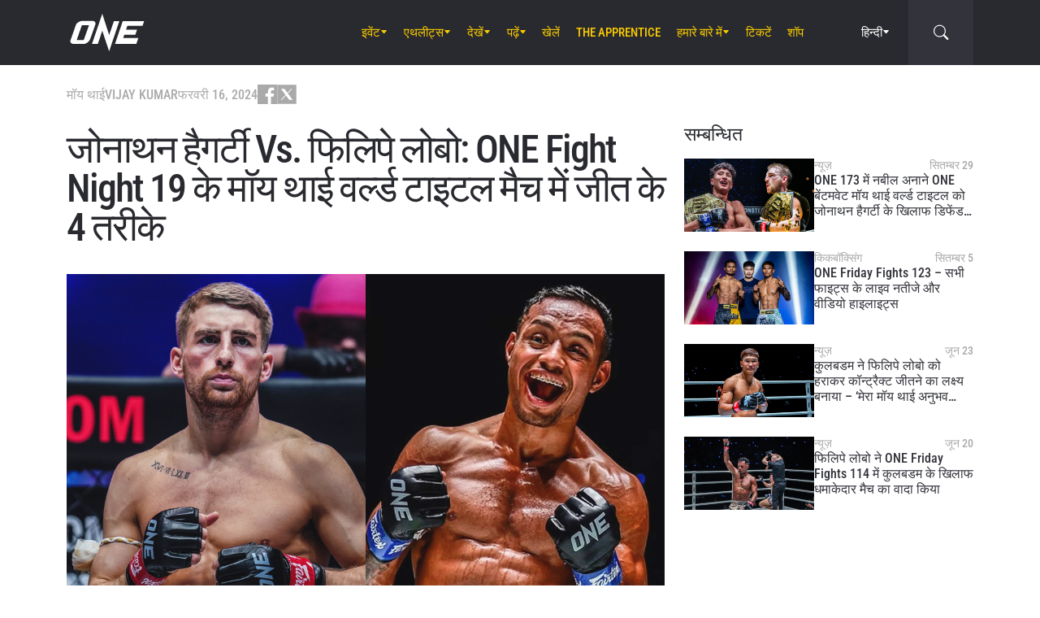

--- FILE ---
content_type: text/html; charset=UTF-8
request_url: https://www.onefc.com/in/features/jonathan-haggerty-vs-felipe-lobo-4-keys-to-muay-thai-world-title-victory-at-one-fight-night-19/
body_size: 24805
content:
<!DOCTYPE html>
<html lang="hi-IN">
    <head>
        <meta charset="UTF-8" />
        <meta name="viewport" content="width=device-width, initial-scale=1, shrink-to-fit=no" />
                    <link rel="alternate" hreflang="en" href="https://www.onefc.com/features/jonathan-haggerty-vs-felipe-lobo-4-keys-to-muay-thai-world-title-victory-at-one-fight-night-19/" />
                    <link rel="alternate" hreflang="x-default" href="https://www.onefc.com/features/jonathan-haggerty-vs-felipe-lobo-4-keys-to-muay-thai-world-title-victory-at-one-fight-night-19/" />
                    <link rel="alternate" hreflang="id" href="https://www.onefc.com/id/features/jonathan-haggerty-vs-felipe-lobo-4-kunci-kemenangan-dalam-kejuaraan-dunia-muay-thai-di-one-fight-night-19/" />
                    <link rel="alternate" hreflang="hi" href="https://www.onefc.com/in/features/jonathan-haggerty-vs-felipe-lobo-4-keys-to-muay-thai-world-title-victory-at-one-fight-night-19/" />
                        <title>जोनाथन हैगर्टी Vs. फिलिपे लोबो: मॉय थाई वर्ल्ड टाइटल मैच में जीत के 4 तरीके - ONE Championship – The Home Of Martial Arts</title>

<!-- The SEO Framework by Sybre Waaijer -->
<meta name="robots" content="max-snippet:-1,max-image-preview:large,max-video-preview:-1" />
<link rel="canonical" href="https://www.onefc.com/in/features/jonathan-haggerty-vs-felipe-lobo-4-keys-to-muay-thai-world-title-victory-at-one-fight-night-19/" />
<meta name="description" content="शनिवार को होने वाले ONE Fight Night 19: Haggerty Vs. Lobo में दोनों फाइटर्स के पास कई सारे हथियार हैं, जिनका इस्तेमाल कर सकते हैं।" />
<meta property="og:type" content="article" />
<meta property="og:locale" content="hi_IN" />
<meta property="og:site_name" content="ONE Championship &#8211; The Home Of Martial Arts" />
<meta property="og:title" content="जोनाथन हैगर्टी Vs. फिलिपे लोबो: मॉय थाई वर्ल्ड टाइटल मैच में जीत के 4 तरीके" />
<meta property="og:description" content="शनिवार को होने वाले ONE Fight Night 19: Haggerty Vs. Lobo में दोनों फाइटर्स के पास कई सारे हथियार हैं, जिनका इस्तेमाल कर सकते हैं।" />
<meta property="og:url" content="https://www.onefc.com/in/features/jonathan-haggerty-vs-felipe-lobo-4-keys-to-muay-thai-world-title-victory-at-one-fight-night-19/" />
<meta property="og:image" content="https://cdn.onefc.com/wp-content/uploads/sites/7/2024/01/JonathanHaggerty-FelipeLobo.jpg" />
<meta property="og:image:width" content="1200" />
<meta property="og:image:height" content="800" />
<meta property="og:image:alt" content="JonathanHaggerty FelipeLobo" />
<meta property="article:published_time" content="2024-02-16T05:16:14+00:00" />
<meta property="article:modified_time" content="2024-02-16T05:16:18+00:00" />
<meta property="article:publisher" content="https://www.facebook.com/ONEChampionship" />
<meta name="twitter:card" content="summary_large_image" />
<meta name="twitter:title" content="जोनाथन हैगर्टी Vs. फिलिपे लोबो: मॉय थाई वर्ल्ड टाइटल मैच में जीत के 4 तरीके" />
<meta name="twitter:description" content="शनिवार को होने वाले ONE Fight Night 19: Haggerty Vs. Lobo में दोनों फाइटर्स के पास कई सारे हथियार हैं, जिनका इस्तेमाल कर सकते हैं।" />
<meta name="twitter:image" content="https://cdn.onefc.com/wp-content/uploads/sites/7/2024/01/JonathanHaggerty-FelipeLobo.jpg" />
<meta name="twitter:image:alt" content="JonathanHaggerty FelipeLobo" />
<script type="application/ld+json">{"@context":"https://schema.org","@graph":[{"@type":"WebSite","@id":"https://www.onefc.com/in/#/schema/WebSite","url":"https://www.onefc.com/in/","name":"ONE Championship – The Home Of Martial Arts","description":"The Home Of Martial Arts","inLanguage":"hi-IN","potentialAction":{"@type":"SearchAction","target":{"@type":"EntryPoint","urlTemplate":"https://www.onefc.com/in/search/{search_term_string}/"},"query-input":"required name=search_term_string"},"publisher":{"@type":"Organization","@id":"https://www.onefc.com/in/#/schema/Organization","name":"ONE Championship – The Home Of Martial Arts","url":"https://www.onefc.com/in/","logo":{"@type":"ImageObject","url":"https://cdn.onefc.com/wp-content/uploads/sites/7/2020/01/ONE_logo-1024-w.png","contentUrl":"https://cdn.onefc.com/wp-content/uploads/sites/7/2020/01/ONE_logo-1024-w.png","width":1024,"height":1024}}},{"@type":"WebPage","@id":"https://www.onefc.com/in/features/jonathan-haggerty-vs-felipe-lobo-4-keys-to-muay-thai-world-title-victory-at-one-fight-night-19/","url":"https://www.onefc.com/in/features/jonathan-haggerty-vs-felipe-lobo-4-keys-to-muay-thai-world-title-victory-at-one-fight-night-19/","name":"जोनाथन हैगर्टी Vs. फिलिपे लोबो: मॉय थाई वर्ल्ड टाइटल मैच में जीत के 4 तरीके - ONE Championship – The Home Of Martial Arts","description":"शनिवार को होने वाले ONE Fight Night 19: Haggerty Vs. Lobo में दोनों फाइटर्स के पास कई सारे हथियार हैं, जिनका इस्तेमाल कर सकते हैं।","inLanguage":"hi-IN","isPartOf":{"@id":"https://www.onefc.com/in/#/schema/WebSite"},"breadcrumb":{"@type":"BreadcrumbList","@id":"https://www.onefc.com/in/#/schema/BreadcrumbList","itemListElement":[{"@type":"ListItem","position":1,"item":"https://www.onefc.com/in/","name":"ONE Championship – The Home Of Martial Arts"},{"@type":"ListItem","position":2,"item":"https://www.onefc.com/in/category/features/","name":"विशेष कहानियाँ"},{"@type":"ListItem","position":3,"name":"जोनाथन हैगर्टी Vs. फिलिपे लोबो: मॉय थाई वर्ल्ड टाइटल मैच में जीत के 4 तरीके"}]},"potentialAction":{"@type":"ReadAction","target":"https://www.onefc.com/in/features/jonathan-haggerty-vs-felipe-lobo-4-keys-to-muay-thai-world-title-victory-at-one-fight-night-19/"},"datePublished":"2024-02-16T05:16:14+00:00","dateModified":"2024-02-16T05:16:18+00:00","author":{"@type":"Person","@id":"https://www.onefc.com/in/#/schema/Person/ae4d8cf2bad591e01fc60b5315bc8cdd","name":"Vijay Kumar","description":"विजय कुमार ONE Championship इंडिया के डिप्टी एडिटर हैं। इससे पहले वो स्पोर्ट्सकीड़ा हिंदी में सीनियर कंटेंट डेवेलपर की पोस्ट पर काम कर चुके हैं। उन्होंने इंडिया न्यूज़ (टीवी चैनल) में भी काम किया है। विजय को मीडिया इंडस्ट्री में 5 साल से ज्यादा क..."}}]}</script>
<script type="application/ld+json">{"@context":"https://schema.org","@type":"NewsArticle","mainEntityOfPage":{"@type":"WebPage","@id":"https://www.onefc.com/in/features/jonathan-haggerty-vs-felipe-lobo-4-keys-to-muay-thai-world-title-victory-at-one-fight-night-19/"},"headline":"जोनाथन हैगर्टी Vs. फिलिपे लोबो: ONE Fight Night 19 के मॉय थाई वर्ल्ड टाइटल मैच में जीत के 4 तरीके","image":{"@type":"ImageObject","url":"https://cdn.onefc.com/wp-content/uploads/sites/7/2024/01/JonathanHaggerty-FelipeLobo.jpg","width":1200,"height":800},"datePublished":"2024-02-16T05:16:14+00:00","dateModified":"2024-02-16T05:16:18+00:00","author":{"@type":"Person","name":"Vijay Kumar","url":"https://www.onefc.com/in/author/vijaysharma/"},"publisher":{"@type":"Organization","name":"ONE Championship &#8211; The Home Of Martial Arts","logo":{"@type":"ImageObject","url":"https://cdn.onefc.com/wp-content/uploads/sites/7/2020/01/ONE_logo-1024-w-60x60.png","width":60,"height":60}},"description":"शनिवार को होने वाले ONE Fight Night 19: Haggerty Vs. Lobo में दोनों फाइटर्स के पास कई सारे हथियार हैं, जिनका इस्तेमाल कर सकते हैं।"}</script>
<!-- / The SEO Framework by Sybre Waaijer | 16.49ms meta | 0.82ms boot -->

<link rel='dns-prefetch' href='//fonts.googleapis.com' />
<link rel='stylesheet' id='external-googlefonts-css' href='https://fonts.googleapis.com/css?family=Roboto:400|Roboto+Condensed:300,400,700' type='text/css' media='all' />
<link rel='stylesheet' id='external-bootstrap-css' href='https://cdn.onefc.com/wp-content/themes/onefc/3rd/bootstrap/bootstrap.min.css?ver=5.1.3' type='text/css' media='all' />
<link rel='stylesheet' id='external-bootstrap-icons-css' href='https://cdn.onefc.com/wp-content/themes/onefc/3rd/bootstrap-icons/bootstrap-icons.css?ver=1.8.1' type='text/css' media='all' />
<link rel='stylesheet' id='merged-style-css' href='https://cdn.onefc.com/wp-content/themes/onefc/assets/style-6e0b7b52115e06b861311f14db32ab70-1769179668.min.css' type='text/css' media='all' />
<script type="text/javascript" src="https://cdn.onefc.com/wp-content/themes/onefc/3rd/cookie/cookie.min.js?ver=1.4.2" id="external-cookie-js"></script>
<script type="text/javascript" src="https://cdn.onefc.com/wp-content/themes/onefc/3rd/bootstrap/bootstrap.min.js?ver=5.1.3" id="external-bootstrap-js"></script>
                                <script>
                            window.dataLayer = window.dataLayer || [];
                            dataLayer.push({"taxonomies":"मॉय थाई, विशेष कहानियाँ, Felipe Lobo, Jonathan Haggerty, ONE Fight Night 19"});
                        </script>
                                <script>(function(w,d,s,l,i){w[l]=w[l]||[];w[l].push({'gtm.start':
            new Date().getTime(),event:'gtm.js'});var f=d.getElementsByTagName(s)[0],
            j=d.createElement(s),dl=l!='dataLayer'?'&l='+l:'';j.async=true;j.src=
            'https://www.googletagmanager.com/gtm.js?id='+i+dl;f.parentNode.insertBefore(j,f);
            })(window,document,'script','dataLayer','GTM-T48TBM2');</script>
                    <style id='wp-block-heading-inline-css' type='text/css'>
h1:where(.wp-block-heading).has-background,h2:where(.wp-block-heading).has-background,h3:where(.wp-block-heading).has-background,h4:where(.wp-block-heading).has-background,h5:where(.wp-block-heading).has-background,h6:where(.wp-block-heading).has-background{padding:1.25em 2.375em}h1.has-text-align-left[style*=writing-mode]:where([style*=vertical-lr]),h1.has-text-align-right[style*=writing-mode]:where([style*=vertical-rl]),h2.has-text-align-left[style*=writing-mode]:where([style*=vertical-lr]),h2.has-text-align-right[style*=writing-mode]:where([style*=vertical-rl]),h3.has-text-align-left[style*=writing-mode]:where([style*=vertical-lr]),h3.has-text-align-right[style*=writing-mode]:where([style*=vertical-rl]),h4.has-text-align-left[style*=writing-mode]:where([style*=vertical-lr]),h4.has-text-align-right[style*=writing-mode]:where([style*=vertical-rl]),h5.has-text-align-left[style*=writing-mode]:where([style*=vertical-lr]),h5.has-text-align-right[style*=writing-mode]:where([style*=vertical-rl]),h6.has-text-align-left[style*=writing-mode]:where([style*=vertical-lr]),h6.has-text-align-right[style*=writing-mode]:where([style*=vertical-rl]){rotate:180deg}
/*# sourceURL=https://www.onefc.com/in/wp-includes/blocks/heading/style.min.css */
</style>
<style id='wp-block-embed-inline-css' type='text/css'>
.wp-block-embed.alignleft,.wp-block-embed.alignright,.wp-block[data-align=left]>[data-type="core/embed"],.wp-block[data-align=right]>[data-type="core/embed"]{max-width:360px;width:100%}.wp-block-embed.alignleft .wp-block-embed__wrapper,.wp-block-embed.alignright .wp-block-embed__wrapper,.wp-block[data-align=left]>[data-type="core/embed"] .wp-block-embed__wrapper,.wp-block[data-align=right]>[data-type="core/embed"] .wp-block-embed__wrapper{min-width:280px}.wp-block-cover .wp-block-embed{min-height:240px;min-width:320px}.wp-block-embed{overflow-wrap:break-word}.wp-block-embed :where(figcaption){margin-bottom:1em;margin-top:.5em}.wp-block-embed iframe{max-width:100%}.wp-block-embed__wrapper{position:relative}.wp-embed-responsive .wp-has-aspect-ratio .wp-block-embed__wrapper:before{content:"";display:block;padding-top:50%}.wp-embed-responsive .wp-has-aspect-ratio iframe{bottom:0;height:100%;left:0;position:absolute;right:0;top:0;width:100%}.wp-embed-responsive .wp-embed-aspect-21-9 .wp-block-embed__wrapper:before{padding-top:42.85%}.wp-embed-responsive .wp-embed-aspect-18-9 .wp-block-embed__wrapper:before{padding-top:50%}.wp-embed-responsive .wp-embed-aspect-16-9 .wp-block-embed__wrapper:before{padding-top:56.25%}.wp-embed-responsive .wp-embed-aspect-4-3 .wp-block-embed__wrapper:before{padding-top:75%}.wp-embed-responsive .wp-embed-aspect-1-1 .wp-block-embed__wrapper:before{padding-top:100%}.wp-embed-responsive .wp-embed-aspect-9-16 .wp-block-embed__wrapper:before{padding-top:177.77%}.wp-embed-responsive .wp-embed-aspect-1-2 .wp-block-embed__wrapper:before{padding-top:200%}
/*# sourceURL=https://www.onefc.com/in/wp-includes/blocks/embed/style.min.css */
</style>
<style id='wp-block-embed-theme-inline-css' type='text/css'>
.wp-block-embed :where(figcaption){color:#555;font-size:13px;text-align:center}.is-dark-theme .wp-block-embed :where(figcaption){color:#ffffffa6}.wp-block-embed{margin:0 0 1em}
/*# sourceURL=https://www.onefc.com/in/wp-includes/blocks/embed/theme.min.css */
</style>
<style id='wp-block-paragraph-inline-css' type='text/css'>
.is-small-text{font-size:.875em}.is-regular-text{font-size:1em}.is-large-text{font-size:2.25em}.is-larger-text{font-size:3em}.has-drop-cap:not(:focus):first-letter{float:left;font-size:8.4em;font-style:normal;font-weight:100;line-height:.68;margin:.05em .1em 0 0;text-transform:uppercase}body.rtl .has-drop-cap:not(:focus):first-letter{float:none;margin-left:.1em}p.has-drop-cap.has-background{overflow:hidden}:root :where(p.has-background){padding:1.25em 2.375em}:where(p.has-text-color:not(.has-link-color)) a{color:inherit}p.has-text-align-left[style*="writing-mode:vertical-lr"],p.has-text-align-right[style*="writing-mode:vertical-rl"]{rotate:180deg}
/*# sourceURL=https://www.onefc.com/in/wp-includes/blocks/paragraph/style.min.css */
</style>
<style id='global-styles-inline-css' type='text/css'>
:root{--wp--preset--aspect-ratio--square: 1;--wp--preset--aspect-ratio--4-3: 4/3;--wp--preset--aspect-ratio--3-4: 3/4;--wp--preset--aspect-ratio--3-2: 3/2;--wp--preset--aspect-ratio--2-3: 2/3;--wp--preset--aspect-ratio--16-9: 16/9;--wp--preset--aspect-ratio--9-16: 9/16;--wp--preset--color--black: #000000;--wp--preset--color--cyan-bluish-gray: #abb8c3;--wp--preset--color--white: #ffffff;--wp--preset--color--pale-pink: #f78da7;--wp--preset--color--vivid-red: #cf2e2e;--wp--preset--color--luminous-vivid-orange: #ff6900;--wp--preset--color--luminous-vivid-amber: #fcb900;--wp--preset--color--light-green-cyan: #7bdcb5;--wp--preset--color--vivid-green-cyan: #00d084;--wp--preset--color--pale-cyan-blue: #8ed1fc;--wp--preset--color--vivid-cyan-blue: #0693e3;--wp--preset--color--vivid-purple: #9b51e0;--wp--preset--gradient--vivid-cyan-blue-to-vivid-purple: linear-gradient(135deg,rgb(6,147,227) 0%,rgb(155,81,224) 100%);--wp--preset--gradient--light-green-cyan-to-vivid-green-cyan: linear-gradient(135deg,rgb(122,220,180) 0%,rgb(0,208,130) 100%);--wp--preset--gradient--luminous-vivid-amber-to-luminous-vivid-orange: linear-gradient(135deg,rgb(252,185,0) 0%,rgb(255,105,0) 100%);--wp--preset--gradient--luminous-vivid-orange-to-vivid-red: linear-gradient(135deg,rgb(255,105,0) 0%,rgb(207,46,46) 100%);--wp--preset--gradient--very-light-gray-to-cyan-bluish-gray: linear-gradient(135deg,rgb(238,238,238) 0%,rgb(169,184,195) 100%);--wp--preset--gradient--cool-to-warm-spectrum: linear-gradient(135deg,rgb(74,234,220) 0%,rgb(151,120,209) 20%,rgb(207,42,186) 40%,rgb(238,44,130) 60%,rgb(251,105,98) 80%,rgb(254,248,76) 100%);--wp--preset--gradient--blush-light-purple: linear-gradient(135deg,rgb(255,206,236) 0%,rgb(152,150,240) 100%);--wp--preset--gradient--blush-bordeaux: linear-gradient(135deg,rgb(254,205,165) 0%,rgb(254,45,45) 50%,rgb(107,0,62) 100%);--wp--preset--gradient--luminous-dusk: linear-gradient(135deg,rgb(255,203,112) 0%,rgb(199,81,192) 50%,rgb(65,88,208) 100%);--wp--preset--gradient--pale-ocean: linear-gradient(135deg,rgb(255,245,203) 0%,rgb(182,227,212) 50%,rgb(51,167,181) 100%);--wp--preset--gradient--electric-grass: linear-gradient(135deg,rgb(202,248,128) 0%,rgb(113,206,126) 100%);--wp--preset--gradient--midnight: linear-gradient(135deg,rgb(2,3,129) 0%,rgb(40,116,252) 100%);--wp--preset--font-size--small: 13px;--wp--preset--font-size--medium: 20px;--wp--preset--font-size--large: 36px;--wp--preset--font-size--x-large: 42px;--wp--preset--spacing--20: 0.44rem;--wp--preset--spacing--30: 0.67rem;--wp--preset--spacing--40: 1rem;--wp--preset--spacing--50: 1.5rem;--wp--preset--spacing--60: 2.25rem;--wp--preset--spacing--70: 3.38rem;--wp--preset--spacing--80: 5.06rem;--wp--preset--shadow--natural: 6px 6px 9px rgba(0, 0, 0, 0.2);--wp--preset--shadow--deep: 12px 12px 50px rgba(0, 0, 0, 0.4);--wp--preset--shadow--sharp: 6px 6px 0px rgba(0, 0, 0, 0.2);--wp--preset--shadow--outlined: 6px 6px 0px -3px rgb(255, 255, 255), 6px 6px rgb(0, 0, 0);--wp--preset--shadow--crisp: 6px 6px 0px rgb(0, 0, 0);}:where(.is-layout-flex){gap: 0.5em;}:where(.is-layout-grid){gap: 0.5em;}body .is-layout-flex{display: flex;}.is-layout-flex{flex-wrap: wrap;align-items: center;}.is-layout-flex > :is(*, div){margin: 0;}body .is-layout-grid{display: grid;}.is-layout-grid > :is(*, div){margin: 0;}:where(.wp-block-columns.is-layout-flex){gap: 2em;}:where(.wp-block-columns.is-layout-grid){gap: 2em;}:where(.wp-block-post-template.is-layout-flex){gap: 1.25em;}:where(.wp-block-post-template.is-layout-grid){gap: 1.25em;}.has-black-color{color: var(--wp--preset--color--black) !important;}.has-cyan-bluish-gray-color{color: var(--wp--preset--color--cyan-bluish-gray) !important;}.has-white-color{color: var(--wp--preset--color--white) !important;}.has-pale-pink-color{color: var(--wp--preset--color--pale-pink) !important;}.has-vivid-red-color{color: var(--wp--preset--color--vivid-red) !important;}.has-luminous-vivid-orange-color{color: var(--wp--preset--color--luminous-vivid-orange) !important;}.has-luminous-vivid-amber-color{color: var(--wp--preset--color--luminous-vivid-amber) !important;}.has-light-green-cyan-color{color: var(--wp--preset--color--light-green-cyan) !important;}.has-vivid-green-cyan-color{color: var(--wp--preset--color--vivid-green-cyan) !important;}.has-pale-cyan-blue-color{color: var(--wp--preset--color--pale-cyan-blue) !important;}.has-vivid-cyan-blue-color{color: var(--wp--preset--color--vivid-cyan-blue) !important;}.has-vivid-purple-color{color: var(--wp--preset--color--vivid-purple) !important;}.has-black-background-color{background-color: var(--wp--preset--color--black) !important;}.has-cyan-bluish-gray-background-color{background-color: var(--wp--preset--color--cyan-bluish-gray) !important;}.has-white-background-color{background-color: var(--wp--preset--color--white) !important;}.has-pale-pink-background-color{background-color: var(--wp--preset--color--pale-pink) !important;}.has-vivid-red-background-color{background-color: var(--wp--preset--color--vivid-red) !important;}.has-luminous-vivid-orange-background-color{background-color: var(--wp--preset--color--luminous-vivid-orange) !important;}.has-luminous-vivid-amber-background-color{background-color: var(--wp--preset--color--luminous-vivid-amber) !important;}.has-light-green-cyan-background-color{background-color: var(--wp--preset--color--light-green-cyan) !important;}.has-vivid-green-cyan-background-color{background-color: var(--wp--preset--color--vivid-green-cyan) !important;}.has-pale-cyan-blue-background-color{background-color: var(--wp--preset--color--pale-cyan-blue) !important;}.has-vivid-cyan-blue-background-color{background-color: var(--wp--preset--color--vivid-cyan-blue) !important;}.has-vivid-purple-background-color{background-color: var(--wp--preset--color--vivid-purple) !important;}.has-black-border-color{border-color: var(--wp--preset--color--black) !important;}.has-cyan-bluish-gray-border-color{border-color: var(--wp--preset--color--cyan-bluish-gray) !important;}.has-white-border-color{border-color: var(--wp--preset--color--white) !important;}.has-pale-pink-border-color{border-color: var(--wp--preset--color--pale-pink) !important;}.has-vivid-red-border-color{border-color: var(--wp--preset--color--vivid-red) !important;}.has-luminous-vivid-orange-border-color{border-color: var(--wp--preset--color--luminous-vivid-orange) !important;}.has-luminous-vivid-amber-border-color{border-color: var(--wp--preset--color--luminous-vivid-amber) !important;}.has-light-green-cyan-border-color{border-color: var(--wp--preset--color--light-green-cyan) !important;}.has-vivid-green-cyan-border-color{border-color: var(--wp--preset--color--vivid-green-cyan) !important;}.has-pale-cyan-blue-border-color{border-color: var(--wp--preset--color--pale-cyan-blue) !important;}.has-vivid-cyan-blue-border-color{border-color: var(--wp--preset--color--vivid-cyan-blue) !important;}.has-vivid-purple-border-color{border-color: var(--wp--preset--color--vivid-purple) !important;}.has-vivid-cyan-blue-to-vivid-purple-gradient-background{background: var(--wp--preset--gradient--vivid-cyan-blue-to-vivid-purple) !important;}.has-light-green-cyan-to-vivid-green-cyan-gradient-background{background: var(--wp--preset--gradient--light-green-cyan-to-vivid-green-cyan) !important;}.has-luminous-vivid-amber-to-luminous-vivid-orange-gradient-background{background: var(--wp--preset--gradient--luminous-vivid-amber-to-luminous-vivid-orange) !important;}.has-luminous-vivid-orange-to-vivid-red-gradient-background{background: var(--wp--preset--gradient--luminous-vivid-orange-to-vivid-red) !important;}.has-very-light-gray-to-cyan-bluish-gray-gradient-background{background: var(--wp--preset--gradient--very-light-gray-to-cyan-bluish-gray) !important;}.has-cool-to-warm-spectrum-gradient-background{background: var(--wp--preset--gradient--cool-to-warm-spectrum) !important;}.has-blush-light-purple-gradient-background{background: var(--wp--preset--gradient--blush-light-purple) !important;}.has-blush-bordeaux-gradient-background{background: var(--wp--preset--gradient--blush-bordeaux) !important;}.has-luminous-dusk-gradient-background{background: var(--wp--preset--gradient--luminous-dusk) !important;}.has-pale-ocean-gradient-background{background: var(--wp--preset--gradient--pale-ocean) !important;}.has-electric-grass-gradient-background{background: var(--wp--preset--gradient--electric-grass) !important;}.has-midnight-gradient-background{background: var(--wp--preset--gradient--midnight) !important;}.has-small-font-size{font-size: var(--wp--preset--font-size--small) !important;}.has-medium-font-size{font-size: var(--wp--preset--font-size--medium) !important;}.has-large-font-size{font-size: var(--wp--preset--font-size--large) !important;}.has-x-large-font-size{font-size: var(--wp--preset--font-size--x-large) !important;}
/*# sourceURL=global-styles-inline-css */
</style>
</head>

    
    <body class="wp-singular post-template-default single single-post postid-356571 single-format-standard wp-theme-onefc" >

                    <nav id="site-navbar">

    <div class="container main-menu">
        <div class="brand-logo">
            <a href="https://www.onefc.com/in">
                <svg width="732" height="380" viewBox="0 0 732 380">
    <path d="M317.4,8l67.4,206.4l46.7-135.5h52.9l-99.8,293.4l-67.2-199.7l-43.6,128.4h-57.1L317.4,8z M189,270.9
        c-4.4,5.6-9.3,10.6-14.9,15c-5.5,4.4-11.6,8-18.1,10.8c-6.5,2.8-13.1,4.2-19.7,4.2H37.7c-6.1,0-11.5-1-16.2-2.9
        c-4.7-1.9-8.5-4.6-11.4-8c-2.9-3.4-4.6-7.4-5.2-12.1c-0.6-4.6,0.3-9.8,2.6-15.4l51.8-147.1c2.5-6.1,6.3-11.5,11.5-16.3
        C76,94.3,81.7,90.3,88,86.8c6.2-3.4,12.8-6,19.6-7.9c6.8-1.8,13.1-2.7,18.9-2.7h92.2c6.3,0,11.9,1,16.5,3.1c4.7,2.1,8.3,4.9,11,8.6
        c2.6,3.7,4.2,7.9,4.7,12.8c0.5,4.9-0.4,10.1-2.8,15.7l-48.9,137.2C196.8,259.6,193.4,265.3,189,270.9z M187.4,118.9h-69.7
        L67.3,262.7h69L187.4,118.9z M517.9,78.9h209.3L712,123.8H563.2L549.8,163l107.8-0.1l-16.9,49H532.9l-10.8,31.6l148.5-0.1l-19.6,57
        H442.1L517.9,78.9z"/>
</svg>
            </a>
        </div>
        <ul id="primary-menu" class="menu"><li id="menu-item-154831" class="menu-item menu-item-type-post_type_archive menu-item-object-event menu-item-has-children menu-item-154831"><a href="https://www.onefc.com/in/events/">इवेंट</a>
<ul class="sub-menu">
	<li id="menu-item-320883" class="menu-item menu-item-type-post_type_archive menu-item-object-event menu-item-320883"><a href="https://www.onefc.com/in/events/">सारे इवेंट्स</a></li>
	<li id="menu-item-320885" class="menu-item menu-item-type-custom menu-item-object-custom menu-item-320885"><a href="https://www.onefc.com/in/events/#upcoming">अगले इवेंट्स</a></li>
	<li id="menu-item-320886" class="menu-item menu-item-type-custom menu-item-object-custom menu-item-320886"><a href="https://www.onefc.com/in/events/#past">पिछले इवेंट्स</a></li>
</ul>
</li>
<li id="menu-item-153653" class="menu-item menu-item-type-custom menu-item-object-custom menu-item-has-children menu-item-153653"><a href="/in/world-champions/">एथलीट्स</a>
<ul class="sub-menu">
	<li id="menu-item-150162" class="menu-item menu-item-type-post_type_archive menu-item-object-athlete menu-item-150162"><a href="https://www.onefc.com/in/athletes/">सभी एथलीट्स</a></li>
	<li id="menu-item-153652" class="menu-item menu-item-type-custom menu-item-object-custom menu-item-153652"><a href="/in/world-champions/">वर्ल्ड चैंपियंस</a></li>
	<li id="menu-item-182546" class="menu-item menu-item-type-custom menu-item-object-custom menu-item-182546"><a href="/in/world-grand-prix-champions/">वर्ल्ड ग्रां प्री चैंपियंस</a></li>
	<li id="menu-item-405308" class="menu-item menu-item-type-post_type menu-item-object-page menu-item-405308"><a href="https://www.onefc.com/in/%e0%a4%8f%e0%a4%a5%e0%a4%b2%e0%a5%80%e0%a4%9f-%e0%a4%b0%e0%a5%88%e0%a4%82%e0%a4%95%e0%a4%bf%e0%a4%82%e0%a4%97%e0%a5%8d%e0%a4%b8/">एथलीट रैंकिंग्स</a></li>
</ul>
</li>
<li id="menu-item-332391" class="menu-item menu-item-type-custom menu-item-object-custom menu-item-has-children menu-item-332391"><a href="https://www.onefc.com/in/videos/">देखें</a>
<ul class="sub-menu">
	<li id="menu-item-332392" class="menu-item menu-item-type-custom menu-item-object-custom menu-item-332392"><a href="https://watch.onefc.com/hi">पूरे इवेंट्स</a></li>
	<li id="menu-item-332395" class="menu-item menu-item-type-custom menu-item-object-custom menu-item-332395"><a href="https://www.onefc.com/videos/">सभी वीडियोज़</a></li>
	<li id="menu-item-332397" class="menu-item menu-item-type-custom menu-item-object-custom menu-item-332397"><a href="https://www.onefc.com/playlists/features/">विशेष</a></li>
	<li id="menu-item-332398" class="menu-item menu-item-type-custom menu-item-object-custom menu-item-332398"><a href="https://www.onefc.com/playlists/highlights/">हाइलाइट्स </a></li>
</ul>
</li>
<li id="menu-item-148474" class="menu-item menu-item-type-post_type menu-item-object-page current_page_parent menu-item-has-children menu-item-148474"><a href="https://www.onefc.com/in/latest/">पढ़ें</a>
<ul class="sub-menu">
	<li id="menu-item-331470" class="menu-item menu-item-type-custom menu-item-object-custom menu-item-331470"><a href="https://www.onefc.com/in/latest/">सभी खबरें</a></li>
	<li id="menu-item-331471" class="menu-item menu-item-type-custom menu-item-object-custom menu-item-331471"><a href="https://www.onefc.com/in/category/news/">न्यूज़</a></li>
	<li id="menu-item-331473" class="menu-item menu-item-type-custom menu-item-object-custom menu-item-331473"><a href="https://www.onefc.com/in/category/features/">विशेष कहानियां</a></li>
	<li id="menu-item-331474" class="menu-item menu-item-type-custom menu-item-object-custom menu-item-331474"><a href="https://www.onefc.com/in/category/lifestyle/">लाइफ स्टाइल</a></li>
	<li id="menu-item-331475" class="menu-item menu-item-type-taxonomy menu-item-object-category menu-item-331475"><a href="https://www.onefc.com/in/category/social-media/">सोशल मीडिया</a></li>
	<li id="menu-item-331476" class="menu-item menu-item-type-custom menu-item-object-custom menu-item-331476"><a href="https://www.onefc.com/in/category/opinion/">ओपिनियन</a></li>
	<li id="menu-item-331477" class="menu-item menu-item-type-taxonomy menu-item-object-category menu-item-331477"><a href="https://www.onefc.com/in/category/advice/">सलाह</a></li>
	<li id="menu-item-331481" class="menu-item menu-item-type-custom menu-item-object-custom menu-item-331481"><a href="https://www.onefc.com/in/category/press-releases/">प्रेस रिलीज़</a></li>
	<li id="menu-item-331482" class="menu-item menu-item-type-custom menu-item-object-custom menu-item-331482"><a href="https://www.onefc.com/in/category/live-results/">LIVE रिजल्ट्स</a></li>
	<li id="menu-item-331483" class="menu-item menu-item-type-custom menu-item-object-custom menu-item-331483"><a href="https://www.onefc.com/inmedia/">मीडिया में ONE</a></li>
</ul>
</li>
<li id="menu-item-332394" class="menu-item menu-item-type-custom menu-item-object-custom menu-item-332394"><a href="https://games.onefc.com/?utm_source=one_web&#038;utm_medium=menu">खेलें</a></li>
<li id="menu-item-249782" class="menu-item menu-item-type-custom menu-item-object-custom menu-item-249782"><a target="_blank" href="https://www.onefc.com/TheApprentice/">The Apprentice</a></li>
<li id="menu-item-148477" class="menu-item menu-item-type-post_type menu-item-object-page menu-item-has-children menu-item-148477"><a href="https://www.onefc.com/in/about-us/">हमारे बारे में</a>
<ul class="sub-menu">
	<li id="menu-item-148480" class="menu-item menu-item-type-post_type menu-item-object-page menu-item-148480"><a href="https://www.onefc.com/in/about-one/">ONE CHAMPIONSHIP</a></li>
	<li id="menu-item-331039" class="menu-item menu-item-type-custom menu-item-object-custom menu-item-331039"><a href="https://groupone-holdings.com/in/">Group ONE Holdings</a></li>
	<li id="menu-item-331042" class="menu-item menu-item-type-custom menu-item-object-custom menu-item-331042"><a href="https://groupone-holdings.com/in/#senior-leadership">वरिष्ठ नेतृत्व</a></li>
	<li id="menu-item-331043" class="menu-item menu-item-type-custom menu-item-object-custom menu-item-331043"><a href="https://groupone-holdings.com/in/#board-of-directors">निदेशक मंडल</a></li>
	<li id="menu-item-327931" class="menu-item menu-item-type-post_type menu-item-object-page menu-item-327931"><a href="https://www.onefc.com/in/martial-arts/">मार्शल आर्ट्स</a></li>
	<li id="menu-item-327484" class="menu-item menu-item-type-post_type menu-item-object-page menu-item-327484"><a href="https://www.onefc.com/in/shows/">शोज़</a></li>
	<li id="menu-item-331047" class="menu-item menu-item-type-custom menu-item-object-custom menu-item-331047"><a href="https://www.oneesports.gg/">ONE ESPORTS</a></li>
	<li id="menu-item-148483" class="menu-item menu-item-type-post_type menu-item-object-page menu-item-148483"><a href="https://www.onefc.com/in/global-citizen/">ग्लोबल सिटिज़न</a></li>
	<li id="menu-item-148478" class="menu-item menu-item-type-post_type menu-item-object-page menu-item-148478"><a href="https://www.onefc.com/in/contact-us/">हमसे सम्पर्क करें</a></li>
</ul>
</li>
<li id="menu-item-320884" class="menu-item menu-item-type-post_type menu-item-object-page menu-item-320884"><a href="https://www.onefc.com/in/tickets/">टिकटें</a></li>
<li id="menu-item-148484" class="menu-item menu-item-type-custom menu-item-object-custom menu-item-148484"><a target="_blank" href="https://shop.onefc.com">शॉप</a></li>
</ul>
<template id="events-upcoming">
    <ul class="sub-menu">
        <li class="menu-item menu-item-card">
    <a href="https://www.onefc.com/in/events/one-friday-fights-140/">
        <div>
            <img width="1800" height="1200" src="https://cdn.onefc.com/wp-content/uploads/sites/7/2025/12/260130-BKK-OFF140-1800x1200px.jpg" class="attachment- size- wp-post-image" alt="260130 BKK OFF140 1800x1200px" sizes="160px" decoding="async" fetchpriority="high" srcset="https://cdn.onefc.com/wp-content/uploads/sites/7/2025/12/260130-BKK-OFF140-1800x1200px.jpg 1800w, https://cdn.onefc.com/wp-content/uploads/sites/7/2025/12/260130-BKK-OFF140-1800x1200px-600x400.jpg 600w, https://cdn.onefc.com/wp-content/uploads/sites/7/2025/12/260130-BKK-OFF140-1800x1200px-1200x800.jpg 1200w, https://cdn.onefc.com/wp-content/uploads/sites/7/2025/12/260130-BKK-OFF140-1800x1200px-768x512.jpg 768w, https://cdn.onefc.com/wp-content/uploads/sites/7/2025/12/260130-BKK-OFF140-1800x1200px-1536x1024.jpg 1536w, https://cdn.onefc.com/wp-content/uploads/sites/7/2025/12/260130-BKK-OFF140-1800x1200px-300x200.jpg 300w" />        </div>
        <div>
                            <div class="desc">
                    <div class="datetime"
                        data-timestamp="1769772600"
                        data-pattern="M j (D) g:i A T"
                    ></div>
                    <div class="location">लुम्पिनी स्टेडियम, बैंकॉक</div>
                </div>
                        <span class="title">ONE Friday Fights 140</span>
        </div>
    </a>
</li>
<li class="menu-item menu-item-card">
    <a href="https://www.onefc.com/in/events/one-friday-fights-141/">
        <div>
            <img width="1800" height="1200" src="https://cdn.onefc.com/wp-content/uploads/sites/7/2025/12/OFF-event-generic-1800x1200px-1.jpg" class="attachment- size- wp-post-image" alt="OFF event generic 1800x1200px 1" sizes="160px" decoding="async" srcset="https://cdn.onefc.com/wp-content/uploads/sites/7/2025/12/OFF-event-generic-1800x1200px-1.jpg 1800w, https://cdn.onefc.com/wp-content/uploads/sites/7/2025/12/OFF-event-generic-1800x1200px-1-600x400.jpg 600w, https://cdn.onefc.com/wp-content/uploads/sites/7/2025/12/OFF-event-generic-1800x1200px-1-1200x800.jpg 1200w, https://cdn.onefc.com/wp-content/uploads/sites/7/2025/12/OFF-event-generic-1800x1200px-1-768x512.jpg 768w, https://cdn.onefc.com/wp-content/uploads/sites/7/2025/12/OFF-event-generic-1800x1200px-1-1536x1024.jpg 1536w, https://cdn.onefc.com/wp-content/uploads/sites/7/2025/12/OFF-event-generic-1800x1200px-1-300x200.jpg 300w" />        </div>
        <div>
                            <div class="desc">
                    <div class="datetime"
                        data-timestamp="1770377400"
                        data-pattern="M j (D) g:i A T"
                    ></div>
                    <div class="location">लुम्पिनी स्टेडियम, बैंकॉक</div>
                </div>
                        <span class="title">ONE Friday Fights 141</span>
        </div>
    </a>
</li>
    </ul>
</template>

<script>
    document.addEventListener('DOMContentLoaded', () => {
        const eventsItem = document.querySelector('#primary-menu .menu-item.menu-item-type-post_type_archive.menu-item-object-event');
        const eventsUpcomingTemplate = document.querySelector('#events-upcoming');

        if (!eventsItem ||
            !eventsUpcomingTemplate ||
            !eventsUpcomingTemplate.content ||
            !eventsUpcomingTemplate.content.querySelector('ul.sub-menu')) {
            return;
        }

        eventsItem.classList.add('menu-item-has-children');
        const eventsSubmenu = eventsItem.querySelector('ul.sub-menu');
        if (eventsSubmenu) {
            // submenu exists, prefix items from "sub-menu"
            const eventsUpcomingListItems = eventsUpcomingTemplate.content.querySelectorAll('ul.sub-menu > li');
            eventsSubmenu.prepend(...eventsUpcomingListItems);
        } else {
            // no submenu, append full template content
            eventsItem.appendChild(eventsUpcomingTemplate.content);
        }

        siteContentUpdated();
    });
</script>
        
<ul id="language-menu" class="menu">
    <li class="menu-item menu-item-has-children">
            <a href="https://www.onefc.com/in/"
        hreflang="hi"
        target=""
    >
        हिन्दी    </a>
        <ul class="sub-menu">
                            <li class="menu-item">    <a href="https://www.onefc.com"
        hreflang="en"
        target=""
    >
        English    </a>
</li>
                            <li class="menu-item">    <a href="https://www.onefc.com/cn/"
        hreflang="zh"
        target=""
    >
        简体中文    </a>
</li>
                            <li class="menu-item">    <a href="https://www.onefc.com/jp/"
        hreflang="ja"
        target=""
    >
        日本語    </a>
</li>
                            <li class="menu-item">    <a href="https://www.onefc.com/th/"
        hreflang="th"
        target=""
    >
        ไทย    </a>
</li>
                            <li class="menu-item">    <a href="https://www.onefc.com/id/"
        hreflang="id"
        target=""
    >
        Indonesia    </a>
</li>
                            <li class="menu-item">    <a href="https://www.onefc.com/ar/"
        hreflang="ar"
        target=""
    >
        العربية    </a>
</li>
                    </ul>
    </li>
</ul>

<script>
    document.addEventListener('DOMContentLoaded', () => {
        cookie.defaults.path = '/';
        cookie.defaults.expires = '1801190970';
        cookie.defaults.sameSite = 'Lax';

        document.querySelectorAll('#language-menu a').forEach(link => {
            link.addEventListener('click', () => {
                cookie.set('language', link.hreflang, { expires: 365 });
            });
        });

                                cookie.set('language', 'hi', { expires: 365 });
            });
</script>
        <div id="searchbar">
    <form action="https://www.onefc.com/in" role="search">
        <input class="form-control" type="text" name="s" aria-label="search" placeholder="Search" />
    </form>
    <a class="toggle" href="javascript:;">
        <i class="bi bi-search"></i>
    </a>
</div>

<script>
    document.addEventListener('DOMContentLoaded', () => {
        const mainMenu = document.querySelector('#site-navbar .main-menu');
        const bar = document.querySelector('#searchbar');
        const form = bar.querySelector('form');
        const menuFirstChild = document.querySelector('#primary-menu > li:first-child');

        function getFormOpenWidthValue() {
            const formRect = form.getBoundingClientRect();
            if (window.matchMedia('(max-width: 1199px)').matches) {
                const mainMenuRect = mainMenu.getBoundingClientRect();
                if (window.matchMedia('(max-width: 575px)').matches) {
                    return `${formRect.left - mainMenuRect.left}px`;
                } else {
                    return `calc(${formRect.left - mainMenuRect.left}px - .75rem)`;
                }
            } else {
                const menuFcRect = menuFirstChild.getBoundingClientRect();
                return `${formRect.left - menuFcRect.left}px`;
            }
        }

        function barToggleClick() {
            if (bar.classList.toggle('js-show')) {
                form.style.width = getFormOpenWidthValue();
                setTimeout(() => form.querySelector('input[type="text"]').focus());
            } else {
                form.style.width = '0';
            }
        }

        bar.querySelector('.toggle').addEventListener('click', barToggleClick);

        bar.querySelector('form input').addEventListener('keydown', event => {
            if (event.keyCode == 27) { // ESC key
                event.target.blur();
                barToggleClick();
            }
        });

        window.closeSiteNavbarSearchBar = () => {
            if (bar.classList.contains('js-show')) {
                barToggleClick();
            }
        };
    });
</script>
        <div class="mobile-toggle d-xl-none">
            <a href="javascript:;">
                <i class="icon-open bi bi-list"></i>
                <i class="icon-close bi bi-x"></i>
            </a>
        </div>
    </div>

    <div class="mobile-menu-popup">
    <div class="container">
        <ul id="primary-mobile-menu" class="my-3">
            <li class="menu-item">
                <a href="https://www.onefc.com/in">
                    Homepage                </a>
            </li>
        </ul>
        
<div class="icon-links-bar d-flex align-items-center flex-wrap gap-2 is-contrast gap-3 my-4">
                <a href="https://www.facebook.com/ONEChampionship/" target="_blank" rel="nofollow">
            <svg width="24" height="24" viewBox="4 4 24 24">
    <path d="M28 4H4V28H16.828V18.7187H13.704V15.0853H16.828V12.412C16.828 9.31333 18.7227 7.624 21.488 7.624C22.42 7.62133 23.3507 7.66933 24.2773 7.764V11.004H22.3733C20.8667 11.004 20.5733 11.716 20.5733 12.7667V15.08H24.1733L23.7053 18.7133H20.552V28H28V4Z" />
</svg>
        </a>
            <a href="https://twitter.com/onechampionship" target="_blank" rel="nofollow">
            <svg width="24" height="24" viewBox="0 0 256 256">
    <g transform="translate(1.4065934065934016 1.4065934065934016) scale(2.81 2.81)" >
        <path transform="matrix(1 0 0 1 0 0)" d="M 0 0 v 90 h 90 V 0 H 0 z M 56.032 70.504 L 41.054 50.477 L 22.516 70.504 h -4.765 L 38.925 47.63 L 17.884 19.496 h 16.217 L 47.895 37.94 l 17.072 -18.444 h 4.765 L 50.024 40.788 l 22.225 29.716 H 56.032 z" />
    </g>
</svg>
        </a>
            <a href="https://www.instagram.com/onechampionship/" target="_blank" rel="nofollow">
            <svg width="24" height="24" viewBox="4 4 24 24">
    <path d="M4 4V28H28V4H4ZM24 6.66667C24.736 6.66667 25.3333 7.264 25.3333 8C25.3333 8.736 24.736 9.33333 24 9.33333C23.264 9.33333 22.6667 8.736 22.6667 8C22.6667 7.264 23.264 6.66667 24 6.66667ZM16 9.33333C19.6813 9.33333 22.6667 12.3187 22.6667 16C22.6667 19.6813 19.6813 22.6667 16 22.6667C12.3187 22.6667 9.33333 19.6813 9.33333 16C9.33333 12.3187 12.3187 9.33333 16 9.33333ZM16 12C14.9391 12 13.9217 12.4214 13.1716 13.1716C12.4214 13.9217 12 14.9391 12 16C12 17.0609 12.4214 18.0783 13.1716 18.8284C13.9217 19.5786 14.9391 20 16 20C17.0609 20 18.0783 19.5786 18.8284 18.8284C19.5786 18.0783 20 17.0609 20 16C20 14.9391 19.5786 13.9217 18.8284 13.1716C18.0783 12.4214 17.0609 12 16 12Z" />
</svg>
        </a>
            <a href="https://www.youtube.com/onechampionship" target="_blank" rel="nofollow">
            <svg width="24" height="24" viewBox="4 4 24 24">
    <path fill-rule="evenodd" clip-rule="evenodd" d="M4 4H28V28H4V4ZM19.19 16L14 19V13L19.19 16ZM25.84 13.07C25.78 12.27 25.69 11.64 25.56 11.17C25.31 10.27 24.73 9.69 23.83 9.44C22.8 9.16 20.19 9 16 9L14.41 9.06C13.31 9.06 12.12 9.09 10.82 9.16C9.5 9.22 8.64 9.31 8.17 9.44C7.27 9.69 6.69 10.27 6.44 11.17C6.16 12.2 6 13.81 6 16L6.06 16.84C6.06 17.44 6.09 18.13 6.16 18.93C6.22 19.73 6.31 20.36 6.44 20.83C6.69 21.73 7.27 22.31 8.17 22.56C9.2 22.84 11.81 23 16 23L17.59 22.94C18.69 22.94 19.88 22.91 21.18 22.84C22.5 22.78 23.36 22.69 23.83 22.56C24.73 22.31 25.31 21.73 25.56 20.83C25.84 19.8 26 18.19 26 16L25.94 15.16C25.94 14.56 25.91 13.87 25.84 13.07Z" />
</svg>
        </a>
            <a href="https://www.weibo.com/onefc" target="_blank" rel="nofollow">
            <svg width="24" height="24" viewBox="4 4 24 24">
    <path fill-rule="evenodd" clip-rule="evenodd" d="M4 4H28V28H4V4ZM19.5963 8.11474C21.3846 7.73926 23.3226 8.28763 24.6362 9.72599C25.9493 11.1628 26.3046 13.1213 25.7436 14.8398V14.8424C25.6132 15.2394 25.1811 15.4569 24.779 15.3286C24.3754 15.1999 24.1552 14.7741 24.2856 14.3766V14.3761C24.685 13.1547 24.431 11.761 23.4992 10.7391C22.5648 9.71781 21.1883 9.32744 19.9157 9.59417C19.5018 9.6819 19.0945 9.42078 19.0067 9.01195C18.9185 8.60412 19.1823 8.20246 19.5958 8.11474H19.5963ZM8.01738 19.5274C8.23297 21.6742 11.0908 23.152 14.4021 22.8294C17.7128 22.5057 20.2221 20.5036 20.0082 18.3563C19.7926 16.21 16.9353 14.7322 13.6235 15.0558C10.3132 15.379 7.80235 17.3811 8.01738 19.5274ZM21.023 15.7029L21.0241 15.7032C22.1715 16.0546 23.4483 16.9041 23.4483 18.4015C23.4483 20.8796 19.83 24 14.3907 24C10.2416 24 6 22.0143 6 18.7482C6 17.0411 7.09549 15.0661 8.98199 13.202C11.5012 10.7151 14.4395 9.58244 15.5438 10.6741C16.031 11.1547 16.0788 11.9878 15.7651 12.9824C15.6068 13.4666 16.1996 13.2235 16.2388 13.2074C16.2402 13.2069 16.2408 13.2066 16.2408 13.2066C18.2769 12.3648 20.0534 12.315 20.7031 13.2317C21.0491 13.7195 21.0163 14.4044 20.6969 15.1974C20.549 15.5632 20.7416 15.62 21.023 15.7029ZM22.6185 11.5236C21.9791 10.8234 21.0359 10.5572 20.1642 10.7403C19.8079 10.8152 19.5804 11.1615 19.6578 11.5133C19.7331 11.8637 20.0837 12.0894 20.4385 12.013V12.014C20.8655 11.9247 21.3267 12.0545 21.6394 12.3956C21.9526 12.7383 22.0362 13.2051 21.9017 13.6144H21.9027C21.791 13.956 21.9806 14.3238 22.3265 14.4346C22.6735 14.5439 23.0448 14.3572 23.1565 14.015C23.4304 13.178 23.259 12.2239 22.6185 11.5236ZM14.012 19.1492C14.2131 19.2308 14.4691 19.1369 14.5844 18.9415C14.6951 18.7445 14.6234 18.5234 14.4234 18.4515C14.2266 18.3741 13.9809 18.4674 13.8656 18.6583C13.7529 18.8512 13.8147 19.0692 14.012 19.1492ZM12.0071 20.7717C12.5234 21.0041 13.209 20.783 13.53 20.2792C13.8437 19.7688 13.6786 19.1872 13.1597 18.9686C12.647 18.7562 11.9837 18.9743 11.6679 19.4646C11.348 19.9566 11.4981 20.5429 12.0071 20.7717ZM10.6919 18.45C11.376 17.0783 13.1571 16.3027 14.7325 16.708C16.3629 17.124 17.195 18.6434 16.5291 20.1192C15.8529 21.6279 13.9092 22.4327 12.2611 21.908C10.6691 21.4001 9.99485 19.8478 10.6919 18.45Z" />
</svg>
        </a>
    </div>
    </div>
</div>

<script>
    document.addEventListener('DOMContentLoaded', () => {
        const menu = document.querySelector('#primary-mobile-menu');

        setTimeout(() => {
            document.querySelectorAll('#primary-menu > *').forEach(e => {
                menu.appendChild(e.cloneNode(true));
            });

            menu.querySelectorAll('li.menu-item.menu-item-has-children').forEach(item => {
                const submenu = item.querySelector('.sub-menu');
                if (submenu) {
                    item.dataset.submenuHeight = 1 + Math.round(submenu.getBoundingClientRect().height);
                    item.querySelector('a').addEventListener('click', () => {
                        item.classList.toggle('is-open');
                        if (item.classList.contains('is-open')) {
                            submenu.setAttribute('style', `height: ${item.dataset.submenuHeight}px`);
                        } else {
                            submenu.removeAttribute('style');
                        }
                    })
                }
            });
        }, 200);

        function toggleClick() {
            document.body.classList.toggle('site-navbar-is-mobile-open');
            if (typeof window.closeSiteNavbarSearchBar == 'function') {
                window.closeSiteNavbarSearchBar();
            }
        }

        document.querySelector('#site-navbar .mobile-toggle a').addEventListener('click', toggleClick);
    });
</script>

</nav>

<script>
    document.addEventListener('DOMContentLoaded', () => {
        let prevWindowScrollY = window.scrollY;

        document.addEventListener('scroll', throttle(() => {
            const y = window.scrollY;

            if (y > 200 && y > prevWindowScrollY) {
                document.body.classList.add('site-navbar-is-away');
            } else {
                document.body.classList.remove('site-navbar-is-away');
            }

            prevWindowScrollY = y;
        }, 200));

        document.querySelectorAll('#site-navbar .menu-item.menu-item-has-children > a').forEach(e => {
            e.setAttribute('onclick', 'return false;');
        });

        document.querySelectorAll('#primary-menu .menu-item:not(.menu-item-has-children) > a[target=_blank]').forEach(e => {
            const menuItem = e.parentElement;
            menuItem.classList.add('menu-item-target-blank');
        });
    });
</script>
        
        <main id="site-main" class=" has-navbar">

<div class="container">
    <div class="row">
        <div class="col-12 col-lg-8">
            
<article class="article ">

    <div class="article-meta d-flex align-items-center flex-wrap my-3 my-md-4">
                                    
<a class="smart-link " href="https://www.onefc.com/in/category/muay-thai/">
        <span class="text ">
        मॉय थाई    </span>
</a>
                                        
<a class="smart-link " href="https://www.onefc.com/in/author/vijaysharma/" rel="author">
        <span class="text ">
        Vijay Kumar    </span>
</a>
                <div>
            फरवरी 16, 2024        </div>
                            
<div class="icon-links-bar d-flex align-items-center flex-wrap gap-2 ">
                <a href="https://www.facebook.com/sharer.php?u=https%3A%2F%2Fwww.onefc.com%2Fin%2Ffeatures%2Fjonathan-haggerty-vs-felipe-lobo-4-keys-to-muay-thai-world-title-victory-at-one-fight-night-19%2F" target="_blank" rel="nofollow">
            <svg width="24" height="24" viewBox="4 4 24 24">
    <path d="M28 4H4V28H16.828V18.7187H13.704V15.0853H16.828V12.412C16.828 9.31333 18.7227 7.624 21.488 7.624C22.42 7.62133 23.3507 7.66933 24.2773 7.764V11.004H22.3733C20.8667 11.004 20.5733 11.716 20.5733 12.7667V15.08H24.1733L23.7053 18.7133H20.552V28H28V4Z" />
</svg>
        </a>
            <a href="https://twitter.com/share?url=https%3A%2F%2Fwww.onefc.com%2Fin%2Ffeatures%2Fjonathan-haggerty-vs-felipe-lobo-4-keys-to-muay-thai-world-title-victory-at-one-fight-night-19%2F&text=%E0%A4%9C%E0%A5%8B%E0%A4%A8%E0%A4%BE%E0%A4%A5%E0%A4%A8+%E0%A4%B9%E0%A5%88%E0%A4%97%E0%A4%B0%E0%A5%8D%E0%A4%9F%E0%A5%80+Vs.+%E0%A4%AB%E0%A4%BF%E0%A4%B2%E0%A4%BF%E0%A4%AA%E0%A5%87+%E0%A4%B2%E0%A5%8B%E0%A4%AC%E0%A5%8B%3A+ONE+Fight+Night+19+%E0%A4%95%E0%A5%87+%E0%A4%AE%E0%A5%89%E0%A4%AF+%E0%A4%A5%E0%A4%BE%E0%A4%88+%E0%A4%B5%E0%A4%B0%E0%A5%8D%E0%A4%B2%E0%A5%8D%E0%A4%A1+%E0%A4%9F%E0%A4%BE%E0%A4%87%E0%A4%9F%E0%A4%B2+%E0%A4%AE%E0%A5%88%E0%A4%9A+%E0%A4%AE%E0%A5%87%E0%A4%82+%E0%A4%9C%E0%A5%80%E0%A4%A4+%E0%A4%95%E0%A5%87+4+%E0%A4%A4%E0%A4%B0%E0%A5%80%E0%A4%95%E0%A5%87&via=onechampionship" target="_blank" rel="nofollow">
            <svg width="24" height="24" viewBox="0 0 256 256">
    <g transform="translate(1.4065934065934016 1.4065934065934016) scale(2.81 2.81)" >
        <path transform="matrix(1 0 0 1 0 0)" d="M 0 0 v 90 h 90 V 0 H 0 z M 56.032 70.504 L 41.054 50.477 L 22.516 70.504 h -4.765 L 38.925 47.63 L 17.884 19.496 h 16.217 L 47.895 37.94 l 17.072 -18.444 h 4.765 L 50.024 40.788 l 22.225 29.716 H 56.032 z" />
    </g>
</svg>
        </a>
    </div>
            </div>

    <h1 class="article-title use-letter-spacing-hint-sm">
        जोनाथन हैगर्टी Vs. फिलिपे लोबो: ONE Fight Night 19 के मॉय थाई वर्ल्ड टाइटल मैच में जीत के 4 तरीके    </h1>

            <div class="image ratio ratio-16x9 my-3 my-md-4">
            <img width="1200" height="800" src="https://cdn.onefc.com/wp-content/uploads/sites/7/2024/01/JonathanHaggerty-FelipeLobo.jpg" class="attachment- size- wp-post-image" alt="JonathanHaggerty FelipeLobo" sizes="(max-width: 991px) 100vw, 1200px" decoding="async" srcset="https://cdn.onefc.com/wp-content/uploads/sites/7/2024/01/JonathanHaggerty-FelipeLobo.jpg 1200w, https://cdn.onefc.com/wp-content/uploads/sites/7/2024/01/JonathanHaggerty-FelipeLobo-600x400.jpg 600w, https://cdn.onefc.com/wp-content/uploads/sites/7/2024/01/JonathanHaggerty-FelipeLobo-768x512.jpg 768w, https://cdn.onefc.com/wp-content/uploads/sites/7/2024/01/JonathanHaggerty-FelipeLobo-300x200.jpg 300w" />        </div>
            
            <div class="editor-content my-3 my-md-4 mb-lg-5">
            <p>इंग्लिश सुपरस्टार <a href="https://www.onefc.com/in/athletes/jonathan-haggerty/">जोनाथन “द जनरल” हैगर्टी</a> का पहला ONE बेंटमवेट मॉय थाई वर्ल्ड टाइटल डिफेंस कई कारणों से धमाकेदार साबित हो सकता है।</p>



<p>शनिवार, 17 फरवरी को <a href="https://www.onefc.com/in/events/onefightnight19/" target="_blank" rel="noreferrer noopener">ONE Fight Night 19: Haggerty vs. Lobo</a> के मेन इवेंट में 2-स्पोर्ट चैंपियन का सामना ब्राजीलियाई सनसनी <a href="https://www.onefc.com/in/athletes/felipe-lobo/">फिलिपे “डिमोलिशन मैन” लोबो</a> से होगा।</p>



<p>जब थाईलैंड की राजधानी बैंकॉक के लुम्पिनी बॉक्सिंग स्टेडियम में दोनों फाइटर्स भिड़ेंगे तो एक लाजवाब मैच की उम्मीद है क्योंकि ये दोनों पिछले काफी समय से एक दूसरे पर तीखे जुबानी हमले करने में शामिल रहे हैं।</p>



<p>आइए जानते हैं कि इस अहम वर्ल्ड चैंपियनशिप मैच में जीत की कुंजी क्या रह सकती है।</p>



<h2 class="wp-block-heading">#1 लोबो का दबाव बनाना </h2>



<figure class="wp-block-embed is-type-rich is-provider-instagram wp-block-embed-instagram"><div class="wp-block-embed__wrapper">
<blockquote class="instagram-media" data-instgrm-captioned data-instgrm-permalink="https://www.instagram.com/reel/CrXPTgyLxxY/?utm_source=ig_embed&amp;utm_campaign=loading" data-instgrm-version="14" style=" background:#FFF; border:0; border-radius:3px; box-shadow:0 0 1px 0 rgba(0,0,0,0.5),0 1px 10px 0 rgba(0,0,0,0.15); margin: 1px; max-width:640px; min-width:326px; padding:0; width:99.375%; width:-webkit-calc(100% - 2px); width:calc(100% - 2px);"><div style="padding:16px;"> <a href="https://www.instagram.com/reel/CrXPTgyLxxY/?utm_source=ig_embed&amp;utm_campaign=loading" style=" background:#FFFFFF; line-height:0; padding:0 0; text-align:center; text-decoration:none; width:100%;" target="_blank"> <div style=" display: flex; flex-direction: row; align-items: center;"> <div style="background-color: #F4F4F4; border-radius: 50%; flex-grow: 0; height: 40px; margin-right: 14px; width: 40px;"></div> <div style="display: flex; flex-direction: column; flex-grow: 1; justify-content: center;"> <div style=" background-color: #F4F4F4; border-radius: 4px; flex-grow: 0; height: 14px; margin-bottom: 6px; width: 100px;"></div> <div style=" background-color: #F4F4F4; border-radius: 4px; flex-grow: 0; height: 14px; width: 60px;"></div></div></div><div style="padding: 19% 0;"></div> <div style="display:block; height:50px; margin:0 auto 12px; width:50px;"><svg width="50px" height="50px" viewbox="0 0 60 60" version="1.1" xmlns="https://www.w3.org/2000/svg" xmlns:xlink="https://www.w3.org/1999/xlink"><g stroke="none" stroke-width="1" fill="none" fill-rule="evenodd"><g transform="translate(-511.000000, -20.000000)" fill="#000000"><g><path d="M556.869,30.41 C554.814,30.41 553.148,32.076 553.148,34.131 C553.148,36.186 554.814,37.852 556.869,37.852 C558.924,37.852 560.59,36.186 560.59,34.131 C560.59,32.076 558.924,30.41 556.869,30.41 M541,60.657 C535.114,60.657 530.342,55.887 530.342,50 C530.342,44.114 535.114,39.342 541,39.342 C546.887,39.342 551.658,44.114 551.658,50 C551.658,55.887 546.887,60.657 541,60.657 M541,33.886 C532.1,33.886 524.886,41.1 524.886,50 C524.886,58.899 532.1,66.113 541,66.113 C549.9,66.113 557.115,58.899 557.115,50 C557.115,41.1 549.9,33.886 541,33.886 M565.378,62.101 C565.244,65.022 564.756,66.606 564.346,67.663 C563.803,69.06 563.154,70.057 562.106,71.106 C561.058,72.155 560.06,72.803 558.662,73.347 C557.607,73.757 556.021,74.244 553.102,74.378 C549.944,74.521 548.997,74.552 541,74.552 C533.003,74.552 532.056,74.521 528.898,74.378 C525.979,74.244 524.393,73.757 523.338,73.347 C521.94,72.803 520.942,72.155 519.894,71.106 C518.846,70.057 518.197,69.06 517.654,67.663 C517.244,66.606 516.755,65.022 516.623,62.101 C516.479,58.943 516.448,57.996 516.448,50 C516.448,42.003 516.479,41.056 516.623,37.899 C516.755,34.978 517.244,33.391 517.654,32.338 C518.197,30.938 518.846,29.942 519.894,28.894 C520.942,27.846 521.94,27.196 523.338,26.654 C524.393,26.244 525.979,25.756 528.898,25.623 C532.057,25.479 533.004,25.448 541,25.448 C548.997,25.448 549.943,25.479 553.102,25.623 C556.021,25.756 557.607,26.244 558.662,26.654 C560.06,27.196 561.058,27.846 562.106,28.894 C563.154,29.942 563.803,30.938 564.346,32.338 C564.756,33.391 565.244,34.978 565.378,37.899 C565.522,41.056 565.552,42.003 565.552,50 C565.552,57.996 565.522,58.943 565.378,62.101 M570.82,37.631 C570.674,34.438 570.167,32.258 569.425,30.349 C568.659,28.377 567.633,26.702 565.965,25.035 C564.297,23.368 562.623,22.342 560.652,21.575 C558.743,20.834 556.562,20.326 553.369,20.18 C550.169,20.033 549.148,20 541,20 C532.853,20 531.831,20.033 528.631,20.18 C525.438,20.326 523.257,20.834 521.349,21.575 C519.376,22.342 517.703,23.368 516.035,25.035 C514.368,26.702 513.342,28.377 512.574,30.349 C511.834,32.258 511.326,34.438 511.181,37.631 C511.035,40.831 511,41.851 511,50 C511,58.147 511.035,59.17 511.181,62.369 C511.326,65.562 511.834,67.743 512.574,69.651 C513.342,71.625 514.368,73.296 516.035,74.965 C517.703,76.634 519.376,77.658 521.349,78.425 C523.257,79.167 525.438,79.673 528.631,79.82 C531.831,79.965 532.853,80.001 541,80.001 C549.148,80.001 550.169,79.965 553.369,79.82 C556.562,79.673 558.743,79.167 560.652,78.425 C562.623,77.658 564.297,76.634 565.965,74.965 C567.633,73.296 568.659,71.625 569.425,69.651 C570.167,67.743 570.674,65.562 570.82,62.369 C570.966,59.17 571,58.147 571,50 C571,41.851 570.966,40.831 570.82,37.631"></path></g></g></g></svg></div><div style="padding-top: 8px;"> <div style=" color:#3897f0; font-family:Arial,sans-serif; font-size:14px; font-style:normal; font-weight:550; line-height:18px;">View this post on Instagram</div></div><div style="padding: 12.5% 0;"></div> <div style="display: flex; flex-direction: row; margin-bottom: 14px; align-items: center;"><div> <div style="background-color: #F4F4F4; border-radius: 50%; height: 12.5px; width: 12.5px; transform: translateX(0px) translateY(7px);"></div> <div style="background-color: #F4F4F4; height: 12.5px; transform: rotate(-45deg) translateX(3px) translateY(1px); width: 12.5px; flex-grow: 0; margin-right: 14px; margin-left: 2px;"></div> <div style="background-color: #F4F4F4; border-radius: 50%; height: 12.5px; width: 12.5px; transform: translateX(9px) translateY(-18px);"></div></div><div style="margin-left: 8px;"> <div style=" background-color: #F4F4F4; border-radius: 50%; flex-grow: 0; height: 20px; width: 20px;"></div> <div style=" width: 0; height: 0; border-top: 2px solid transparent; border-left: 6px solid #f4f4f4; border-bottom: 2px solid transparent; transform: translateX(16px) translateY(-4px) rotate(30deg)"></div></div><div style="margin-left: auto;"> <div style=" width: 0px; border-top: 8px solid #F4F4F4; border-right: 8px solid transparent; transform: translateY(16px);"></div> <div style=" background-color: #F4F4F4; flex-grow: 0; height: 12px; width: 16px; transform: translateY(-4px);"></div> <div style=" width: 0; height: 0; border-top: 8px solid #F4F4F4; border-left: 8px solid transparent; transform: translateY(-4px) translateX(8px);"></div></div></div> <div style="display: flex; flex-direction: column; flex-grow: 1; justify-content: center; margin-bottom: 24px;"> <div style=" background-color: #F4F4F4; border-radius: 4px; flex-grow: 0; height: 14px; margin-bottom: 6px; width: 224px;"></div> <div style=" background-color: #F4F4F4; border-radius: 4px; flex-grow: 0; height: 14px; width: 144px;"></div></div></a><p style=" color:#c9c8cd; font-family:Arial,sans-serif; font-size:14px; line-height:17px; margin-bottom:0; margin-top:8px; overflow:hidden; padding:8px 0 7px; text-align:center; text-overflow:ellipsis; white-space:nowrap;"><a href="https://www.instagram.com/reel/CrXPTgyLxxY/?utm_source=ig_embed&amp;utm_campaign=loading" style=" color:#c9c8cd; font-family:Arial,sans-serif; font-size:14px; font-style:normal; font-weight:normal; line-height:17px; text-decoration:none;" target="_blank">A post shared by ONE Championship (@onechampionship)</a></p></div></blockquote>
</div></figure>



<p>भले ही ये उनका स्टाइल नहीं हो, लेकिन लोबो ने प्रतिज्ञा ली है कि वो हैगर्टी के खिलाफ लगातार दबाव बनाएंगे। इंग्लिश फाइटर सही रेंज से लय बनाते हैं और “डिमोलिशन मैन” उन्हें उनके कम्फर्ट ज़ोन से बाहर निकालने का काम कर सकते हैं।</p>



<p>थाई मेगास्टार <a href="https://www.onefc.com/in/athletes/rodtang/">रोडटंग जित्मुआंगनोन</a> ने हैगर्टी के खिलाफ यही रणनीति अपनाई और <a href="https://www.onefc.com/in/athletes/sam-a/">सैम-ए गैयानघादाओ</a> जैसे तकनीकी स्ट्राइकर ने भी “द जनरल” को कॉर्नर में जाने पर मजबूर कर दिया था।</p>



<p>अगर लोबो ज्यादा संख्या में शॉट लगाने और विरोधी को संभलने का मौका ना दें तो ये काफी कारगर साबित हो सकता है।</p>



<p>हालांकि, हैगर्टी जब फ्लाइवेट डिविजन में थे तो बाद में राउंड में वो थोड़े ढीले पड़ जाते है। इस बात को ध्यान में रखकर लोबो को अपनी रणनीति पर काम करना चाहिए।</p>



<h2 class="wp-block-heading">#2 हैगर्टी की पुश किक्स </h2>



<figure class="wp-block-embed is-type-rich is-provider-instagram wp-block-embed-instagram"><div class="wp-block-embed__wrapper">
<blockquote class="instagram-media" data-instgrm-captioned data-instgrm-permalink="https://www.instagram.com/p/CqsG6uyy-6o/?utm_source=ig_embed&amp;utm_campaign=loading" data-instgrm-version="14" style=" background:#FFF; border:0; border-radius:3px; box-shadow:0 0 1px 0 rgba(0,0,0,0.5),0 1px 10px 0 rgba(0,0,0,0.15); margin: 1px; max-width:640px; min-width:326px; padding:0; width:99.375%; width:-webkit-calc(100% - 2px); width:calc(100% - 2px);"><div style="padding:16px;"> <a href="https://www.instagram.com/p/CqsG6uyy-6o/?utm_source=ig_embed&amp;utm_campaign=loading" style=" background:#FFFFFF; line-height:0; padding:0 0; text-align:center; text-decoration:none; width:100%;" target="_blank"> <div style=" display: flex; flex-direction: row; align-items: center;"> <div style="background-color: #F4F4F4; border-radius: 50%; flex-grow: 0; height: 40px; margin-right: 14px; width: 40px;"></div> <div style="display: flex; flex-direction: column; flex-grow: 1; justify-content: center;"> <div style=" background-color: #F4F4F4; border-radius: 4px; flex-grow: 0; height: 14px; margin-bottom: 6px; width: 100px;"></div> <div style=" background-color: #F4F4F4; border-radius: 4px; flex-grow: 0; height: 14px; width: 60px;"></div></div></div><div style="padding: 19% 0;"></div> <div style="display:block; height:50px; margin:0 auto 12px; width:50px;"><svg width="50px" height="50px" viewbox="0 0 60 60" version="1.1" xmlns="https://www.w3.org/2000/svg" xmlns:xlink="https://www.w3.org/1999/xlink"><g stroke="none" stroke-width="1" fill="none" fill-rule="evenodd"><g transform="translate(-511.000000, -20.000000)" fill="#000000"><g><path d="M556.869,30.41 C554.814,30.41 553.148,32.076 553.148,34.131 C553.148,36.186 554.814,37.852 556.869,37.852 C558.924,37.852 560.59,36.186 560.59,34.131 C560.59,32.076 558.924,30.41 556.869,30.41 M541,60.657 C535.114,60.657 530.342,55.887 530.342,50 C530.342,44.114 535.114,39.342 541,39.342 C546.887,39.342 551.658,44.114 551.658,50 C551.658,55.887 546.887,60.657 541,60.657 M541,33.886 C532.1,33.886 524.886,41.1 524.886,50 C524.886,58.899 532.1,66.113 541,66.113 C549.9,66.113 557.115,58.899 557.115,50 C557.115,41.1 549.9,33.886 541,33.886 M565.378,62.101 C565.244,65.022 564.756,66.606 564.346,67.663 C563.803,69.06 563.154,70.057 562.106,71.106 C561.058,72.155 560.06,72.803 558.662,73.347 C557.607,73.757 556.021,74.244 553.102,74.378 C549.944,74.521 548.997,74.552 541,74.552 C533.003,74.552 532.056,74.521 528.898,74.378 C525.979,74.244 524.393,73.757 523.338,73.347 C521.94,72.803 520.942,72.155 519.894,71.106 C518.846,70.057 518.197,69.06 517.654,67.663 C517.244,66.606 516.755,65.022 516.623,62.101 C516.479,58.943 516.448,57.996 516.448,50 C516.448,42.003 516.479,41.056 516.623,37.899 C516.755,34.978 517.244,33.391 517.654,32.338 C518.197,30.938 518.846,29.942 519.894,28.894 C520.942,27.846 521.94,27.196 523.338,26.654 C524.393,26.244 525.979,25.756 528.898,25.623 C532.057,25.479 533.004,25.448 541,25.448 C548.997,25.448 549.943,25.479 553.102,25.623 C556.021,25.756 557.607,26.244 558.662,26.654 C560.06,27.196 561.058,27.846 562.106,28.894 C563.154,29.942 563.803,30.938 564.346,32.338 C564.756,33.391 565.244,34.978 565.378,37.899 C565.522,41.056 565.552,42.003 565.552,50 C565.552,57.996 565.522,58.943 565.378,62.101 M570.82,37.631 C570.674,34.438 570.167,32.258 569.425,30.349 C568.659,28.377 567.633,26.702 565.965,25.035 C564.297,23.368 562.623,22.342 560.652,21.575 C558.743,20.834 556.562,20.326 553.369,20.18 C550.169,20.033 549.148,20 541,20 C532.853,20 531.831,20.033 528.631,20.18 C525.438,20.326 523.257,20.834 521.349,21.575 C519.376,22.342 517.703,23.368 516.035,25.035 C514.368,26.702 513.342,28.377 512.574,30.349 C511.834,32.258 511.326,34.438 511.181,37.631 C511.035,40.831 511,41.851 511,50 C511,58.147 511.035,59.17 511.181,62.369 C511.326,65.562 511.834,67.743 512.574,69.651 C513.342,71.625 514.368,73.296 516.035,74.965 C517.703,76.634 519.376,77.658 521.349,78.425 C523.257,79.167 525.438,79.673 528.631,79.82 C531.831,79.965 532.853,80.001 541,80.001 C549.148,80.001 550.169,79.965 553.369,79.82 C556.562,79.673 558.743,79.167 560.652,78.425 C562.623,77.658 564.297,76.634 565.965,74.965 C567.633,73.296 568.659,71.625 569.425,69.651 C570.167,67.743 570.674,65.562 570.82,62.369 C570.966,59.17 571,58.147 571,50 C571,41.851 570.966,40.831 570.82,37.631"></path></g></g></g></svg></div><div style="padding-top: 8px;"> <div style=" color:#3897f0; font-family:Arial,sans-serif; font-size:14px; font-style:normal; font-weight:550; line-height:18px;">View this post on Instagram</div></div><div style="padding: 12.5% 0;"></div> <div style="display: flex; flex-direction: row; margin-bottom: 14px; align-items: center;"><div> <div style="background-color: #F4F4F4; border-radius: 50%; height: 12.5px; width: 12.5px; transform: translateX(0px) translateY(7px);"></div> <div style="background-color: #F4F4F4; height: 12.5px; transform: rotate(-45deg) translateX(3px) translateY(1px); width: 12.5px; flex-grow: 0; margin-right: 14px; margin-left: 2px;"></div> <div style="background-color: #F4F4F4; border-radius: 50%; height: 12.5px; width: 12.5px; transform: translateX(9px) translateY(-18px);"></div></div><div style="margin-left: 8px;"> <div style=" background-color: #F4F4F4; border-radius: 50%; flex-grow: 0; height: 20px; width: 20px;"></div> <div style=" width: 0; height: 0; border-top: 2px solid transparent; border-left: 6px solid #f4f4f4; border-bottom: 2px solid transparent; transform: translateX(16px) translateY(-4px) rotate(30deg)"></div></div><div style="margin-left: auto;"> <div style=" width: 0px; border-top: 8px solid #F4F4F4; border-right: 8px solid transparent; transform: translateY(16px);"></div> <div style=" background-color: #F4F4F4; flex-grow: 0; height: 12px; width: 16px; transform: translateY(-4px);"></div> <div style=" width: 0; height: 0; border-top: 8px solid #F4F4F4; border-left: 8px solid transparent; transform: translateY(-4px) translateX(8px);"></div></div></div> <div style="display: flex; flex-direction: column; flex-grow: 1; justify-content: center; margin-bottom: 24px;"> <div style=" background-color: #F4F4F4; border-radius: 4px; flex-grow: 0; height: 14px; margin-bottom: 6px; width: 224px;"></div> <div style=" background-color: #F4F4F4; border-radius: 4px; flex-grow: 0; height: 14px; width: 144px;"></div></div></a><p style=" color:#c9c8cd; font-family:Arial,sans-serif; font-size:14px; line-height:17px; margin-bottom:0; margin-top:8px; overflow:hidden; padding:8px 0 7px; text-align:center; text-overflow:ellipsis; white-space:nowrap;"><a href="https://www.instagram.com/p/CqsG6uyy-6o/?utm_source=ig_embed&amp;utm_campaign=loading" style=" color:#c9c8cd; font-family:Arial,sans-serif; font-size:14px; font-style:normal; font-weight:normal; line-height:17px; text-decoration:none;" target="_blank">A post shared by ONE Championship (@onechampionship)</a></p></div></blockquote>
</div></figure>



<p>हैगर्टी की पुश किक्स (जिन्हें टीप्स भी कहा जाता है) सबसे खतरनाक हथियारों में से एक हैं, जो लोबो के खिलाफ आजमाई जा सकती हैं।</p>



<p>जब चैलेंजर आगे बढ़ने का प्रयास करें तो “द जनरल” अपनी लंबी टांगों का इस्तेमाल कर उन्हें रोक सकते हैं। उनकी स्पीड और सटीकता को रोक पाना बड़ा मुश्किल होता है। बहुत बार देखा गया है कि जब 2-स्पोर्ट ONE वर्ल्ड चैंपियन अपने विरोधी को टीप का इस्तेमाल कर मैट पर गिरा देते हैं।</p>



<p>उसके बाद हैगर्टी उनके डिफेंस को परखने के बाद अटैक के मौके तलाशते हैं। फिर वो फेक मूव्स का भी इस्तेमाल करते हैं और फेक टीप का झांसा देखकर अपनी सिग्नेचर डाउनवर्ड एल्बो और पंच लगाते हैं।</p>



<h2 class="wp-block-heading">#3 लोबो के बॉडी शॉट्स </h2>



<figure class="wp-block-embed is-type-rich is-provider-instagram wp-block-embed-instagram"><div class="wp-block-embed__wrapper">
<blockquote class="instagram-media" data-instgrm-captioned data-instgrm-permalink="https://www.instagram.com/p/CbobQKpP9N9/?utm_source=ig_embed&amp;utm_campaign=loading" data-instgrm-version="14" style=" background:#FFF; border:0; border-radius:3px; box-shadow:0 0 1px 0 rgba(0,0,0,0.5),0 1px 10px 0 rgba(0,0,0,0.15); margin: 1px; max-width:640px; min-width:326px; padding:0; width:99.375%; width:-webkit-calc(100% - 2px); width:calc(100% - 2px);"><div style="padding:16px;"> <a href="https://www.instagram.com/p/CbobQKpP9N9/?utm_source=ig_embed&amp;utm_campaign=loading" style=" background:#FFFFFF; line-height:0; padding:0 0; text-align:center; text-decoration:none; width:100%;" target="_blank"> <div style=" display: flex; flex-direction: row; align-items: center;"> <div style="background-color: #F4F4F4; border-radius: 50%; flex-grow: 0; height: 40px; margin-right: 14px; width: 40px;"></div> <div style="display: flex; flex-direction: column; flex-grow: 1; justify-content: center;"> <div style=" background-color: #F4F4F4; border-radius: 4px; flex-grow: 0; height: 14px; margin-bottom: 6px; width: 100px;"></div> <div style=" background-color: #F4F4F4; border-radius: 4px; flex-grow: 0; height: 14px; width: 60px;"></div></div></div><div style="padding: 19% 0;"></div> <div style="display:block; height:50px; margin:0 auto 12px; width:50px;"><svg width="50px" height="50px" viewbox="0 0 60 60" version="1.1" xmlns="https://www.w3.org/2000/svg" xmlns:xlink="https://www.w3.org/1999/xlink"><g stroke="none" stroke-width="1" fill="none" fill-rule="evenodd"><g transform="translate(-511.000000, -20.000000)" fill="#000000"><g><path d="M556.869,30.41 C554.814,30.41 553.148,32.076 553.148,34.131 C553.148,36.186 554.814,37.852 556.869,37.852 C558.924,37.852 560.59,36.186 560.59,34.131 C560.59,32.076 558.924,30.41 556.869,30.41 M541,60.657 C535.114,60.657 530.342,55.887 530.342,50 C530.342,44.114 535.114,39.342 541,39.342 C546.887,39.342 551.658,44.114 551.658,50 C551.658,55.887 546.887,60.657 541,60.657 M541,33.886 C532.1,33.886 524.886,41.1 524.886,50 C524.886,58.899 532.1,66.113 541,66.113 C549.9,66.113 557.115,58.899 557.115,50 C557.115,41.1 549.9,33.886 541,33.886 M565.378,62.101 C565.244,65.022 564.756,66.606 564.346,67.663 C563.803,69.06 563.154,70.057 562.106,71.106 C561.058,72.155 560.06,72.803 558.662,73.347 C557.607,73.757 556.021,74.244 553.102,74.378 C549.944,74.521 548.997,74.552 541,74.552 C533.003,74.552 532.056,74.521 528.898,74.378 C525.979,74.244 524.393,73.757 523.338,73.347 C521.94,72.803 520.942,72.155 519.894,71.106 C518.846,70.057 518.197,69.06 517.654,67.663 C517.244,66.606 516.755,65.022 516.623,62.101 C516.479,58.943 516.448,57.996 516.448,50 C516.448,42.003 516.479,41.056 516.623,37.899 C516.755,34.978 517.244,33.391 517.654,32.338 C518.197,30.938 518.846,29.942 519.894,28.894 C520.942,27.846 521.94,27.196 523.338,26.654 C524.393,26.244 525.979,25.756 528.898,25.623 C532.057,25.479 533.004,25.448 541,25.448 C548.997,25.448 549.943,25.479 553.102,25.623 C556.021,25.756 557.607,26.244 558.662,26.654 C560.06,27.196 561.058,27.846 562.106,28.894 C563.154,29.942 563.803,30.938 564.346,32.338 C564.756,33.391 565.244,34.978 565.378,37.899 C565.522,41.056 565.552,42.003 565.552,50 C565.552,57.996 565.522,58.943 565.378,62.101 M570.82,37.631 C570.674,34.438 570.167,32.258 569.425,30.349 C568.659,28.377 567.633,26.702 565.965,25.035 C564.297,23.368 562.623,22.342 560.652,21.575 C558.743,20.834 556.562,20.326 553.369,20.18 C550.169,20.033 549.148,20 541,20 C532.853,20 531.831,20.033 528.631,20.18 C525.438,20.326 523.257,20.834 521.349,21.575 C519.376,22.342 517.703,23.368 516.035,25.035 C514.368,26.702 513.342,28.377 512.574,30.349 C511.834,32.258 511.326,34.438 511.181,37.631 C511.035,40.831 511,41.851 511,50 C511,58.147 511.035,59.17 511.181,62.369 C511.326,65.562 511.834,67.743 512.574,69.651 C513.342,71.625 514.368,73.296 516.035,74.965 C517.703,76.634 519.376,77.658 521.349,78.425 C523.257,79.167 525.438,79.673 528.631,79.82 C531.831,79.965 532.853,80.001 541,80.001 C549.148,80.001 550.169,79.965 553.369,79.82 C556.562,79.673 558.743,79.167 560.652,78.425 C562.623,77.658 564.297,76.634 565.965,74.965 C567.633,73.296 568.659,71.625 569.425,69.651 C570.167,67.743 570.674,65.562 570.82,62.369 C570.966,59.17 571,58.147 571,50 C571,41.851 570.966,40.831 570.82,37.631"></path></g></g></g></svg></div><div style="padding-top: 8px;"> <div style=" color:#3897f0; font-family:Arial,sans-serif; font-size:14px; font-style:normal; font-weight:550; line-height:18px;">View this post on Instagram</div></div><div style="padding: 12.5% 0;"></div> <div style="display: flex; flex-direction: row; margin-bottom: 14px; align-items: center;"><div> <div style="background-color: #F4F4F4; border-radius: 50%; height: 12.5px; width: 12.5px; transform: translateX(0px) translateY(7px);"></div> <div style="background-color: #F4F4F4; height: 12.5px; transform: rotate(-45deg) translateX(3px) translateY(1px); width: 12.5px; flex-grow: 0; margin-right: 14px; margin-left: 2px;"></div> <div style="background-color: #F4F4F4; border-radius: 50%; height: 12.5px; width: 12.5px; transform: translateX(9px) translateY(-18px);"></div></div><div style="margin-left: 8px;"> <div style=" background-color: #F4F4F4; border-radius: 50%; flex-grow: 0; height: 20px; width: 20px;"></div> <div style=" width: 0; height: 0; border-top: 2px solid transparent; border-left: 6px solid #f4f4f4; border-bottom: 2px solid transparent; transform: translateX(16px) translateY(-4px) rotate(30deg)"></div></div><div style="margin-left: auto;"> <div style=" width: 0px; border-top: 8px solid #F4F4F4; border-right: 8px solid transparent; transform: translateY(16px);"></div> <div style=" background-color: #F4F4F4; flex-grow: 0; height: 12px; width: 16px; transform: translateY(-4px);"></div> <div style=" width: 0; height: 0; border-top: 8px solid #F4F4F4; border-left: 8px solid transparent; transform: translateY(-4px) translateX(8px);"></div></div></div> <div style="display: flex; flex-direction: column; flex-grow: 1; justify-content: center; margin-bottom: 24px;"> <div style=" background-color: #F4F4F4; border-radius: 4px; flex-grow: 0; height: 14px; margin-bottom: 6px; width: 224px;"></div> <div style=" background-color: #F4F4F4; border-radius: 4px; flex-grow: 0; height: 14px; width: 144px;"></div></div></a><p style=" color:#c9c8cd; font-family:Arial,sans-serif; font-size:14px; line-height:17px; margin-bottom:0; margin-top:8px; overflow:hidden; padding:8px 0 7px; text-align:center; text-overflow:ellipsis; white-space:nowrap;"><a href="https://www.instagram.com/p/CbobQKpP9N9/?utm_source=ig_embed&amp;utm_campaign=loading" style=" color:#c9c8cd; font-family:Arial,sans-serif; font-size:14px; font-style:normal; font-weight:normal; line-height:17px; text-decoration:none;" target="_blank">A post shared by REVOLUTION MUAY THAI PHUKET (@revolution.gym_phuket)</a></p></div></blockquote>
</div></figure>



<p>अगर लोबो करीब आने में कामयाब रहते हैं तो उनके पास शरीर पर तगड़े पंच लगाने का मौका होगा।</p>



<p>रोडटंग ने इसका इस्तेमाल करते हुए हैगर्टी के शरीर के बीच के हिस्से पर चोट पहुंचाई। हालांकि, उनके अलावा बाकी प्रतिद्वंदी ऐसा करने में नाकाम रहे हैं। लेकिन “डिमोलिशन मैन” के पास इस तरह की काबिलियत है।</p>



<p>ब्राजीलियाई फाइटर के पास बहुत ही ताकतवर स्ट्रेट राइट है, जिसे वो अपने प्रतिद्वंदी की पसलियों के बीच नीचे वाले हिस्से में जड़ते हैं और लेफ्ट हुक से लिवर को भी टारगेट करते हैं। वो अपने जैब का अच्छा इस्तेमाल करते हैं और लेवल चेंज कर विरोधी को सोचने पर मजबूर कर देते हैं।</p>



<p>अगर वो फिनिश हासिल नहीं कर पाए तो भी लगातार अटैक कर हैगर्टी को छका सकते हैं जो कि पांच राउंड के मैच में काफी काम आ सकता है।</p>



<h2 class="wp-block-heading">#4 हैगर्टी की नॉकआउट पावर </h2>



<figure class="wp-block-embed is-type-rich is-provider-instagram wp-block-embed-instagram"><div class="wp-block-embed__wrapper">
<blockquote class="instagram-media" data-instgrm-captioned data-instgrm-permalink="https://www.instagram.com/reel/Cum62SMLU8T/?utm_source=ig_embed&amp;utm_campaign=loading" data-instgrm-version="14" style=" background:#FFF; border:0; border-radius:3px; box-shadow:0 0 1px 0 rgba(0,0,0,0.5),0 1px 10px 0 rgba(0,0,0,0.15); margin: 1px; max-width:640px; min-width:326px; padding:0; width:99.375%; width:-webkit-calc(100% - 2px); width:calc(100% - 2px);"><div style="padding:16px;"> <a href="https://www.instagram.com/reel/Cum62SMLU8T/?utm_source=ig_embed&amp;utm_campaign=loading" style=" background:#FFFFFF; line-height:0; padding:0 0; text-align:center; text-decoration:none; width:100%;" target="_blank"> <div style=" display: flex; flex-direction: row; align-items: center;"> <div style="background-color: #F4F4F4; border-radius: 50%; flex-grow: 0; height: 40px; margin-right: 14px; width: 40px;"></div> <div style="display: flex; flex-direction: column; flex-grow: 1; justify-content: center;"> <div style=" background-color: #F4F4F4; border-radius: 4px; flex-grow: 0; height: 14px; margin-bottom: 6px; width: 100px;"></div> <div style=" background-color: #F4F4F4; border-radius: 4px; flex-grow: 0; height: 14px; width: 60px;"></div></div></div><div style="padding: 19% 0;"></div> <div style="display:block; height:50px; margin:0 auto 12px; width:50px;"><svg width="50px" height="50px" viewbox="0 0 60 60" version="1.1" xmlns="https://www.w3.org/2000/svg" xmlns:xlink="https://www.w3.org/1999/xlink"><g stroke="none" stroke-width="1" fill="none" fill-rule="evenodd"><g transform="translate(-511.000000, -20.000000)" fill="#000000"><g><path d="M556.869,30.41 C554.814,30.41 553.148,32.076 553.148,34.131 C553.148,36.186 554.814,37.852 556.869,37.852 C558.924,37.852 560.59,36.186 560.59,34.131 C560.59,32.076 558.924,30.41 556.869,30.41 M541,60.657 C535.114,60.657 530.342,55.887 530.342,50 C530.342,44.114 535.114,39.342 541,39.342 C546.887,39.342 551.658,44.114 551.658,50 C551.658,55.887 546.887,60.657 541,60.657 M541,33.886 C532.1,33.886 524.886,41.1 524.886,50 C524.886,58.899 532.1,66.113 541,66.113 C549.9,66.113 557.115,58.899 557.115,50 C557.115,41.1 549.9,33.886 541,33.886 M565.378,62.101 C565.244,65.022 564.756,66.606 564.346,67.663 C563.803,69.06 563.154,70.057 562.106,71.106 C561.058,72.155 560.06,72.803 558.662,73.347 C557.607,73.757 556.021,74.244 553.102,74.378 C549.944,74.521 548.997,74.552 541,74.552 C533.003,74.552 532.056,74.521 528.898,74.378 C525.979,74.244 524.393,73.757 523.338,73.347 C521.94,72.803 520.942,72.155 519.894,71.106 C518.846,70.057 518.197,69.06 517.654,67.663 C517.244,66.606 516.755,65.022 516.623,62.101 C516.479,58.943 516.448,57.996 516.448,50 C516.448,42.003 516.479,41.056 516.623,37.899 C516.755,34.978 517.244,33.391 517.654,32.338 C518.197,30.938 518.846,29.942 519.894,28.894 C520.942,27.846 521.94,27.196 523.338,26.654 C524.393,26.244 525.979,25.756 528.898,25.623 C532.057,25.479 533.004,25.448 541,25.448 C548.997,25.448 549.943,25.479 553.102,25.623 C556.021,25.756 557.607,26.244 558.662,26.654 C560.06,27.196 561.058,27.846 562.106,28.894 C563.154,29.942 563.803,30.938 564.346,32.338 C564.756,33.391 565.244,34.978 565.378,37.899 C565.522,41.056 565.552,42.003 565.552,50 C565.552,57.996 565.522,58.943 565.378,62.101 M570.82,37.631 C570.674,34.438 570.167,32.258 569.425,30.349 C568.659,28.377 567.633,26.702 565.965,25.035 C564.297,23.368 562.623,22.342 560.652,21.575 C558.743,20.834 556.562,20.326 553.369,20.18 C550.169,20.033 549.148,20 541,20 C532.853,20 531.831,20.033 528.631,20.18 C525.438,20.326 523.257,20.834 521.349,21.575 C519.376,22.342 517.703,23.368 516.035,25.035 C514.368,26.702 513.342,28.377 512.574,30.349 C511.834,32.258 511.326,34.438 511.181,37.631 C511.035,40.831 511,41.851 511,50 C511,58.147 511.035,59.17 511.181,62.369 C511.326,65.562 511.834,67.743 512.574,69.651 C513.342,71.625 514.368,73.296 516.035,74.965 C517.703,76.634 519.376,77.658 521.349,78.425 C523.257,79.167 525.438,79.673 528.631,79.82 C531.831,79.965 532.853,80.001 541,80.001 C549.148,80.001 550.169,79.965 553.369,79.82 C556.562,79.673 558.743,79.167 560.652,78.425 C562.623,77.658 564.297,76.634 565.965,74.965 C567.633,73.296 568.659,71.625 569.425,69.651 C570.167,67.743 570.674,65.562 570.82,62.369 C570.966,59.17 571,58.147 571,50 C571,41.851 570.966,40.831 570.82,37.631"></path></g></g></g></svg></div><div style="padding-top: 8px;"> <div style=" color:#3897f0; font-family:Arial,sans-serif; font-size:14px; font-style:normal; font-weight:550; line-height:18px;">View this post on Instagram</div></div><div style="padding: 12.5% 0;"></div> <div style="display: flex; flex-direction: row; margin-bottom: 14px; align-items: center;"><div> <div style="background-color: #F4F4F4; border-radius: 50%; height: 12.5px; width: 12.5px; transform: translateX(0px) translateY(7px);"></div> <div style="background-color: #F4F4F4; height: 12.5px; transform: rotate(-45deg) translateX(3px) translateY(1px); width: 12.5px; flex-grow: 0; margin-right: 14px; margin-left: 2px;"></div> <div style="background-color: #F4F4F4; border-radius: 50%; height: 12.5px; width: 12.5px; transform: translateX(9px) translateY(-18px);"></div></div><div style="margin-left: 8px;"> <div style=" background-color: #F4F4F4; border-radius: 50%; flex-grow: 0; height: 20px; width: 20px;"></div> <div style=" width: 0; height: 0; border-top: 2px solid transparent; border-left: 6px solid #f4f4f4; border-bottom: 2px solid transparent; transform: translateX(16px) translateY(-4px) rotate(30deg)"></div></div><div style="margin-left: auto;"> <div style=" width: 0px; border-top: 8px solid #F4F4F4; border-right: 8px solid transparent; transform: translateY(16px);"></div> <div style=" background-color: #F4F4F4; flex-grow: 0; height: 12px; width: 16px; transform: translateY(-4px);"></div> <div style=" width: 0; height: 0; border-top: 8px solid #F4F4F4; border-left: 8px solid transparent; transform: translateY(-4px) translateX(8px);"></div></div></div> <div style="display: flex; flex-direction: column; flex-grow: 1; justify-content: center; margin-bottom: 24px;"> <div style=" background-color: #F4F4F4; border-radius: 4px; flex-grow: 0; height: 14px; margin-bottom: 6px; width: 224px;"></div> <div style=" background-color: #F4F4F4; border-radius: 4px; flex-grow: 0; height: 14px; width: 144px;"></div></div></a><p style=" color:#c9c8cd; font-family:Arial,sans-serif; font-size:14px; line-height:17px; margin-bottom:0; margin-top:8px; overflow:hidden; padding:8px 0 7px; text-align:center; text-overflow:ellipsis; white-space:nowrap;"><a href="https://www.instagram.com/reel/Cum62SMLU8T/?utm_source=ig_embed&amp;utm_campaign=loading" style=" color:#c9c8cd; font-family:Arial,sans-serif; font-size:14px; font-style:normal; font-weight:normal; line-height:17px; text-decoration:none;" target="_blank">A post shared by Jonathan Haggerty (@jhaggerty_)</a></p></div></blockquote>
</div></figure>



<p>हैगर्टी के पंचों में हमेशा से प्रतिद्वंदियों को क्षति पहुंचाने की काबिलियत रही है, लेकिन बेंटमवेट डिविजन में आकर उनकी ताकत में इजाफा हुआ है।</p>



<p>वो दो वर्ल्ड चैंपियंस को अपनी ताकत के दम पर हराने में कामयाब रहे हैं। <a href="https://www.onefc.com/in/athletes/nong-o/">नोंग-ओ हामा</a> पिछले 13 साल से फिनिश नहीं हुए थे और <a href="https://www.onefc.com/in/athletes/fabricio-andrade/">फैब्रिसियो एंड्राडे</a> ने जॉन लिनेकर का डटकर सामना किया था, लेकिन “द जनरल” दोनों को फिनिश करने में कामयाब रहे।</p>



<p>मौजूदा चैंपियन अपनी लंबी रीच (पहुंच) का फायदा उठाकर जैब-क्रॉस कॉम्बिनेशन लगाकर अपने विरोधियों को परेशान करते हैं और मौका मिलने पर स्ट्रेट शॉट भी लगाते हैं।</p>



<p>अगर लोबो उनकी पंचिंग रेंज में आए तो उनकी ठोड़ी को हैगर्टी के भारी-भरकम पंचों का सामना करना पड़ सकता है।</p>
        </div>
    
</article>
        </div>
        <div class="col-12 col-lg-4 col-xxl-3 offset-xxl-1 my-4 my-lg-5">
                <div class="block-header is-minor mt-lg-4 mb-3">
        <h3 class="title">सम्बन्धित</h3>
    </div>
    
<div class="post-list is-column">

    
<div class="simple-post-card is-post is-image-zoom-area">

    <div class="prefix">
        <i class="bi bi-caret-right-fill"></i>
    </div>

    <a class="image ratio ratio-16x9 is-image-zoom" href="https://www.onefc.com/in/news/nabil-anane-to-defend-one-bantamweight-muay-thai-world-title-against-jonathan-haggerty-at-one-173/">
        <img width="1200" height="800" src="https://cdn.onefc.com/wp-content/uploads/sites/7/2025/09/NabilvsHaggerty.jpg" class="attachment- size- wp-post-image" alt="NabilvsHaggerty" sizes="400px" decoding="async" srcset="https://cdn.onefc.com/wp-content/uploads/sites/7/2025/09/NabilvsHaggerty.jpg 1200w, https://cdn.onefc.com/wp-content/uploads/sites/7/2025/09/NabilvsHaggerty-600x400.jpg 600w, https://cdn.onefc.com/wp-content/uploads/sites/7/2025/09/NabilvsHaggerty-768x512.jpg 768w, https://cdn.onefc.com/wp-content/uploads/sites/7/2025/09/NabilvsHaggerty-300x200.jpg 300w" />    </a>

    <div class="content">

        <div class="meta">
                            
<a class="smart-link category" href="https://www.onefc.com/in/category/news/">
        <span class="text ">
        न्यूज़    </span>
</a>
                                    <span class="date">
                सितम्बर 29            </span>
        </div>
        <a class="title" href="https://www.onefc.com/in/news/nabil-anane-to-defend-one-bantamweight-muay-thai-world-title-against-jonathan-haggerty-at-one-173/" title="ONE 173 में नबील अनाने ONE बेंटमवेट मॉय थाई वर्ल्ड टाइटल को जोनाथन हैगर्टी के खिलाफ डिफेंड करेंगे">
            <h3>
                                ONE 173 में नबील अनाने ONE बेंटमवेट मॉय थाई वर्ल्ड टाइटल को जोनाथन हैगर्टी के खिलाफ डिफेंड करेंगे            </h3>
        </a>

        <div class="call-to-action-links d-flex flex-wrap justify-content-between gap-3">
            
<a class="smart-link " href="https://www.onefc.com/in/news/nabil-anane-to-defend-one-bantamweight-muay-thai-world-title-against-jonathan-haggerty-at-one-173/">
            <i class="icon bi bi-chevron-right"></i>
        <span class="text is-after-icon">
        पढ़ें    </span>
</a>
        </div>

    </div>

</div>

<div class="simple-post-card is-post is-image-zoom-area">

    <div class="prefix">
        <i class="bi bi-caret-right-fill"></i>
    </div>

    <a class="image ratio ratio-16x9 is-image-zoom" href="https://www.onefc.com/in/news/one-friday-fights-123-results-and-highlights-for-every-match/">
        <img width="2560" height="1707" src="https://cdn.onefc.com/wp-content/uploads/sites/7/2025/09/102625-scaled-1.jpg" class="attachment- size- wp-post-image" alt="102625 scaled" sizes="400px" decoding="async" srcset="https://cdn.onefc.com/wp-content/uploads/sites/7/2025/09/102625-scaled-1.jpg 2560w, https://cdn.onefc.com/wp-content/uploads/sites/7/2025/09/102625-scaled-1-600x400.jpg 600w, https://cdn.onefc.com/wp-content/uploads/sites/7/2025/09/102625-scaled-1-1200x800.jpg 1200w, https://cdn.onefc.com/wp-content/uploads/sites/7/2025/09/102625-scaled-1-768x512.jpg 768w, https://cdn.onefc.com/wp-content/uploads/sites/7/2025/09/102625-scaled-1-1536x1024.jpg 1536w, https://cdn.onefc.com/wp-content/uploads/sites/7/2025/09/102625-scaled-1-2048x1366.jpg 2048w, https://cdn.onefc.com/wp-content/uploads/sites/7/2025/09/102625-scaled-1-300x200.jpg 300w, https://cdn.onefc.com/wp-content/uploads/sites/7/2025/09/102625-scaled-1-1920x1280.jpg 1920w" />    </a>

    <div class="content">

        <div class="meta">
                            
<a class="smart-link category" href="https://www.onefc.com/in/category/kickboxing/">
        <span class="text ">
        किकबॉक्सिंग    </span>
</a>
                                    <span class="date">
                सितम्बर 5            </span>
        </div>
        <a class="title" href="https://www.onefc.com/in/news/one-friday-fights-123-results-and-highlights-for-every-match/" title="ONE Friday Fights 123 – सभी फाइट्स के लाइव नतीजे और वीडियो हाइलाइट्स">
            <h3>
                                ONE Friday Fights 123 – सभी फाइट्स के लाइव नतीजे और वीडियो हाइलाइट्स            </h3>
        </a>

        <div class="call-to-action-links d-flex flex-wrap justify-content-between gap-3">
            
<a class="smart-link " href="https://www.onefc.com/in/news/one-friday-fights-123-results-and-highlights-for-every-match/">
            <i class="icon bi bi-chevron-right"></i>
        <span class="text is-after-icon">
        पढ़ें    </span>
</a>
        </div>

    </div>

</div>

<div class="simple-post-card is-post is-image-zoom-area">

    <div class="prefix">
        <i class="bi bi-caret-right-fill"></i>
    </div>

    <a class="image ratio ratio-16x9 is-image-zoom" href="https://www.onefc.com/in/news/i-will-give-it-my-all-kulabdam-aims-for-contract-winning-performance-against-felipe-lobo/">
        <img width="2560" height="1707" src="https://cdn.onefc.com/wp-content/uploads/sites/7/2025/04/Kulabdam-Sor-Jor-Piek-Uthai-Ferzan-Cicek-ONE-Friday-Fights-103-21-scaled-1.jpg" class="attachment- size- wp-post-image" alt="Kulabdam Sor Jor Piek Uthai Ferzan Cicek ONE Friday Fights 103 21 scaled" sizes="400px" decoding="async" srcset="https://cdn.onefc.com/wp-content/uploads/sites/7/2025/04/Kulabdam-Sor-Jor-Piek-Uthai-Ferzan-Cicek-ONE-Friday-Fights-103-21-scaled-1.jpg 2560w, https://cdn.onefc.com/wp-content/uploads/sites/7/2025/04/Kulabdam-Sor-Jor-Piek-Uthai-Ferzan-Cicek-ONE-Friday-Fights-103-21-scaled-1-600x400.jpg 600w, https://cdn.onefc.com/wp-content/uploads/sites/7/2025/04/Kulabdam-Sor-Jor-Piek-Uthai-Ferzan-Cicek-ONE-Friday-Fights-103-21-scaled-1-1200x800.jpg 1200w, https://cdn.onefc.com/wp-content/uploads/sites/7/2025/04/Kulabdam-Sor-Jor-Piek-Uthai-Ferzan-Cicek-ONE-Friday-Fights-103-21-scaled-1-768x512.jpg 768w, https://cdn.onefc.com/wp-content/uploads/sites/7/2025/04/Kulabdam-Sor-Jor-Piek-Uthai-Ferzan-Cicek-ONE-Friday-Fights-103-21-scaled-1-1536x1024.jpg 1536w, https://cdn.onefc.com/wp-content/uploads/sites/7/2025/04/Kulabdam-Sor-Jor-Piek-Uthai-Ferzan-Cicek-ONE-Friday-Fights-103-21-scaled-1-2048x1366.jpg 2048w, https://cdn.onefc.com/wp-content/uploads/sites/7/2025/04/Kulabdam-Sor-Jor-Piek-Uthai-Ferzan-Cicek-ONE-Friday-Fights-103-21-scaled-1-300x200.jpg 300w, https://cdn.onefc.com/wp-content/uploads/sites/7/2025/04/Kulabdam-Sor-Jor-Piek-Uthai-Ferzan-Cicek-ONE-Friday-Fights-103-21-scaled-1-1920x1280.jpg 1920w" />    </a>

    <div class="content">

        <div class="meta">
                            
<a class="smart-link category" href="https://www.onefc.com/in/category/news/">
        <span class="text ">
        न्यूज़    </span>
</a>
                                    <span class="date">
                जून 23            </span>
        </div>
        <a class="title" href="https://www.onefc.com/in/news/i-will-give-it-my-all-kulabdam-aims-for-contract-winning-performance-against-felipe-lobo/" title="कुलबडम ने फिलिपे लोबो को हराकर कॉन्ट्रैक्ट जीतने का लक्ष्य बनाया – &#8216;मेरा मॉय थाई अनुभव उनसे निपट लेगा&#8217;">
            <h3>
                                कुलबडम ने फिलिपे लोबो को हराकर कॉन्ट्रैक्ट जीतने का लक्ष्य बनाया – &#8216;मेरा मॉय थाई अनुभव उनसे निपट लेगा&#8217;            </h3>
        </a>

        <div class="call-to-action-links d-flex flex-wrap justify-content-between gap-3">
            
<a class="smart-link " href="https://www.onefc.com/in/news/i-will-give-it-my-all-kulabdam-aims-for-contract-winning-performance-against-felipe-lobo/">
            <i class="icon bi bi-chevron-right"></i>
        <span class="text is-after-icon">
        पढ़ें    </span>
</a>
        </div>

    </div>

</div>

<div class="simple-post-card is-post is-image-zoom-area">

    <div class="prefix">
        <i class="bi bi-caret-right-fill"></i>
    </div>

    <a class="image ratio ratio-16x9 is-image-zoom" href="https://www.onefc.com/in/news/i-will-knock-out-kulabdam-felipe-lobo-promises-fireworks-in-high-stakes-clash-at-one-friday-fights-114/">
        <img width="2560" height="1707" src="https://cdn.onefc.com/wp-content/uploads/sites/7/2025/02/Felipe-Lobo-Saemapetch-Fairtex-ONE-Fight-Night-28-63-scaled.jpg" class="attachment- size- wp-post-image" alt="Felipe Lobo Saemapetch Fairtex ONE Fight Night 28 63" sizes="400px" decoding="async" srcset="https://cdn.onefc.com/wp-content/uploads/sites/7/2025/02/Felipe-Lobo-Saemapetch-Fairtex-ONE-Fight-Night-28-63-scaled.jpg 2560w, https://cdn.onefc.com/wp-content/uploads/sites/7/2025/02/Felipe-Lobo-Saemapetch-Fairtex-ONE-Fight-Night-28-63-600x400.jpg 600w, https://cdn.onefc.com/wp-content/uploads/sites/7/2025/02/Felipe-Lobo-Saemapetch-Fairtex-ONE-Fight-Night-28-63-1200x800.jpg 1200w, https://cdn.onefc.com/wp-content/uploads/sites/7/2025/02/Felipe-Lobo-Saemapetch-Fairtex-ONE-Fight-Night-28-63-768x512.jpg 768w, https://cdn.onefc.com/wp-content/uploads/sites/7/2025/02/Felipe-Lobo-Saemapetch-Fairtex-ONE-Fight-Night-28-63-1536x1024.jpg 1536w, https://cdn.onefc.com/wp-content/uploads/sites/7/2025/02/Felipe-Lobo-Saemapetch-Fairtex-ONE-Fight-Night-28-63-2048x1365.jpg 2048w, https://cdn.onefc.com/wp-content/uploads/sites/7/2025/02/Felipe-Lobo-Saemapetch-Fairtex-ONE-Fight-Night-28-63-300x200.jpg 300w, https://cdn.onefc.com/wp-content/uploads/sites/7/2025/02/Felipe-Lobo-Saemapetch-Fairtex-ONE-Fight-Night-28-63-1920x1280.jpg 1920w" />    </a>

    <div class="content">

        <div class="meta">
                            
<a class="smart-link category" href="https://www.onefc.com/in/category/news/">
        <span class="text ">
        न्यूज़    </span>
</a>
                                    <span class="date">
                जून 20            </span>
        </div>
        <a class="title" href="https://www.onefc.com/in/news/i-will-knock-out-kulabdam-felipe-lobo-promises-fireworks-in-high-stakes-clash-at-one-friday-fights-114/" title="फिलिपे लोबो ने ONE Friday Fights 114 में कुलबडम के खिलाफ धमाकेदार मैच का वादा किया">
            <h3>
                                फिलिपे लोबो ने ONE Friday Fights 114 में कुलबडम के खिलाफ धमाकेदार मैच का वादा किया            </h3>
        </a>

        <div class="call-to-action-links d-flex flex-wrap justify-content-between gap-3">
            
<a class="smart-link " href="https://www.onefc.com/in/news/i-will-knock-out-kulabdam-felipe-lobo-promises-fireworks-in-high-stakes-clash-at-one-friday-fights-114/">
            <i class="icon bi bi-chevron-right"></i>
        <span class="text is-after-icon">
        पढ़ें    </span>
</a>
        </div>

    </div>

</div>

</div>
                                </div>
    </div>
</div>

    <div class="container my-5 my-lg-6">
        
<div id="post-list-section-186" class="">

    
    <div class="block-header mt-5 mt-md-6 mb-4 mb-md-5">
        <h2 class="title">मॉय थाई में और</h2>
            </div>

    
            
<div class="post-list is-simple">

    
<div class="simple-post-card is-post is-image-zoom-area">

    <div class="prefix">
        <i class="bi bi-caret-right-fill"></i>
    </div>

    <a class="image ratio ratio-16x9 is-image-zoom" href="https://www.onefc.com/in/news/the-knockout-im-most-proud-of-rambolek-reflects-on-massive-victory-over-abdulla-dayakaev-at-one-fight-night-39/">
        <img width="2560" height="1707" src="https://cdn.onefc.com/wp-content/uploads/sites/7/2026/01/Rambolek-Chor-Ajalaboon-Abdulla-Dayakaev-ONE-Fight-Night-39-16-scaled-1.jpg" class="attachment- size- wp-post-image" alt="Rambolek Chor Ajalaboon Abdulla Dayakaev ONE Fight Night 39 16 scaled" sizes="400px" decoding="async" srcset="https://cdn.onefc.com/wp-content/uploads/sites/7/2026/01/Rambolek-Chor-Ajalaboon-Abdulla-Dayakaev-ONE-Fight-Night-39-16-scaled-1.jpg 2560w, https://cdn.onefc.com/wp-content/uploads/sites/7/2026/01/Rambolek-Chor-Ajalaboon-Abdulla-Dayakaev-ONE-Fight-Night-39-16-scaled-1-600x400.jpg 600w, https://cdn.onefc.com/wp-content/uploads/sites/7/2026/01/Rambolek-Chor-Ajalaboon-Abdulla-Dayakaev-ONE-Fight-Night-39-16-scaled-1-1200x800.jpg 1200w, https://cdn.onefc.com/wp-content/uploads/sites/7/2026/01/Rambolek-Chor-Ajalaboon-Abdulla-Dayakaev-ONE-Fight-Night-39-16-scaled-1-768x512.jpg 768w, https://cdn.onefc.com/wp-content/uploads/sites/7/2026/01/Rambolek-Chor-Ajalaboon-Abdulla-Dayakaev-ONE-Fight-Night-39-16-scaled-1-1536x1024.jpg 1536w, https://cdn.onefc.com/wp-content/uploads/sites/7/2026/01/Rambolek-Chor-Ajalaboon-Abdulla-Dayakaev-ONE-Fight-Night-39-16-scaled-1-2048x1366.jpg 2048w, https://cdn.onefc.com/wp-content/uploads/sites/7/2026/01/Rambolek-Chor-Ajalaboon-Abdulla-Dayakaev-ONE-Fight-Night-39-16-scaled-1-300x200.jpg 300w, https://cdn.onefc.com/wp-content/uploads/sites/7/2026/01/Rambolek-Chor-Ajalaboon-Abdulla-Dayakaev-ONE-Fight-Night-39-16-scaled-1-1920x1280.jpg 1920w" />    </a>

    <div class="content">

        <div class="meta">
                            
<a class="smart-link category" href="https://www.onefc.com/in/category/news/">
        <span class="text ">
        न्यूज़    </span>
</a>
                                    <span class="date">
                जनवरी 28            </span>
        </div>
        <a class="title" href="https://www.onefc.com/in/news/the-knockout-im-most-proud-of-rambolek-reflects-on-massive-victory-over-abdulla-dayakaev-at-one-fight-night-39/" title="रैम्बोलैक ने ONE Fight Night 39 में अब्दुल्ला दयाकाएव के खिलाफ आई नॉकआउट जीत पर बात की – &#8216;मुझे सबसे ज्यादा गर्व&#8217;">
            <h3>
                                रैम्बोलैक ने ONE Fight Night 39 में अब्दुल्ला दयाकाएव के खिलाफ आई नॉकआउट जीत पर बात की – &#8216;मुझे सबसे ज्यादा गर्व&#8217;            </h3>
        </a>

        <div class="call-to-action-links d-flex flex-wrap justify-content-between gap-3">
            
<a class="smart-link " href="https://www.onefc.com/in/news/the-knockout-im-most-proud-of-rambolek-reflects-on-massive-victory-over-abdulla-dayakaev-at-one-fight-night-39/">
            <i class="icon bi bi-chevron-right"></i>
        <span class="text is-after-icon">
        पढ़ें    </span>
</a>
        </div>

    </div>

</div>

<div class="simple-post-card is-post is-image-zoom-area">

    <div class="prefix">
        <i class="bi bi-caret-right-fill"></i>
    </div>

    <a class="image ratio ratio-16x9 is-image-zoom" href="https://www.onefc.com/in/news/flyweight-muay-thai-showdown-between-johan-ghazali-and-ye-yint-naung-set-for-one-friday-fights-141/">
        <img width="2560" height="1707" src="https://cdn.onefc.com/wp-content/uploads/sites/7/2025/09/Johan-Ghazali-Diego-Paez-ONE-Fight-Night-32-26-scaled-1.jpg" class="attachment- size- wp-post-image" alt="Johan Ghazali Diego Paez ONE Fight Night 32 26 scaled" sizes="400px" decoding="async" srcset="https://cdn.onefc.com/wp-content/uploads/sites/7/2025/09/Johan-Ghazali-Diego-Paez-ONE-Fight-Night-32-26-scaled-1.jpg 2560w, https://cdn.onefc.com/wp-content/uploads/sites/7/2025/09/Johan-Ghazali-Diego-Paez-ONE-Fight-Night-32-26-scaled-1-600x400.jpg 600w, https://cdn.onefc.com/wp-content/uploads/sites/7/2025/09/Johan-Ghazali-Diego-Paez-ONE-Fight-Night-32-26-scaled-1-1200x800.jpg 1200w, https://cdn.onefc.com/wp-content/uploads/sites/7/2025/09/Johan-Ghazali-Diego-Paez-ONE-Fight-Night-32-26-scaled-1-768x512.jpg 768w, https://cdn.onefc.com/wp-content/uploads/sites/7/2025/09/Johan-Ghazali-Diego-Paez-ONE-Fight-Night-32-26-scaled-1-1536x1024.jpg 1536w, https://cdn.onefc.com/wp-content/uploads/sites/7/2025/09/Johan-Ghazali-Diego-Paez-ONE-Fight-Night-32-26-scaled-1-2048x1366.jpg 2048w, https://cdn.onefc.com/wp-content/uploads/sites/7/2025/09/Johan-Ghazali-Diego-Paez-ONE-Fight-Night-32-26-scaled-1-300x200.jpg 300w, https://cdn.onefc.com/wp-content/uploads/sites/7/2025/09/Johan-Ghazali-Diego-Paez-ONE-Fight-Night-32-26-scaled-1-1920x1280.jpg 1920w" />    </a>

    <div class="content">

        <div class="meta">
                            
<a class="smart-link category" href="https://www.onefc.com/in/category/news/">
        <span class="text ">
        न्यूज़    </span>
</a>
                                    <span class="date">
                जनवरी 27            </span>
        </div>
        <a class="title" href="https://www.onefc.com/in/news/flyweight-muay-thai-showdown-between-johan-ghazali-and-ye-yint-naung-set-for-one-friday-fights-141/" title="ONE Friday Fights 141 के फ्लाइवेट मॉय थाई मैच में भिड़ेंगे जोहान गज़ाली और ये यिंट नाउंग">
            <h3>
                                ONE Friday Fights 141 के फ्लाइवेट मॉय थाई मैच में भिड़ेंगे जोहान गज़ाली और ये यिंट नाउंग            </h3>
        </a>

        <div class="call-to-action-links d-flex flex-wrap justify-content-between gap-3">
            
<a class="smart-link " href="https://www.onefc.com/in/news/flyweight-muay-thai-showdown-between-johan-ghazali-and-ye-yint-naung-set-for-one-friday-fights-141/">
            <i class="icon bi bi-chevron-right"></i>
        <span class="text is-after-icon">
        पढ़ें    </span>
</a>
        </div>

    </div>

</div>

<div class="simple-post-card is-post is-image-zoom-area">

    <div class="prefix">
        <i class="bi bi-caret-right-fill"></i>
    </div>

    <a class="image ratio ratio-16x9 is-image-zoom" href="https://www.onefc.com/in/news/rambolek-decimates-abdulla-dayakaev-with-second-round-ko-in-wild-one-fight-night-39-main-event/">
        <img width="2560" height="1708" src="https://cdn.onefc.com/wp-content/uploads/sites/7/2026/01/Rambolek-Chor-Ajalaboon-Abdulla-Dayakaev-ONE-Fight-Night-39-9-scaled-1.jpg" class="attachment- size- wp-post-image" alt="Rambolek Chor Ajalaboon Abdulla Dayakaev ONE Fight Night 39 9 scaled" sizes="400px" decoding="async" srcset="https://cdn.onefc.com/wp-content/uploads/sites/7/2026/01/Rambolek-Chor-Ajalaboon-Abdulla-Dayakaev-ONE-Fight-Night-39-9-scaled-1.jpg 2560w, https://cdn.onefc.com/wp-content/uploads/sites/7/2026/01/Rambolek-Chor-Ajalaboon-Abdulla-Dayakaev-ONE-Fight-Night-39-9-scaled-1-600x400.jpg 600w, https://cdn.onefc.com/wp-content/uploads/sites/7/2026/01/Rambolek-Chor-Ajalaboon-Abdulla-Dayakaev-ONE-Fight-Night-39-9-scaled-1-1200x801.jpg 1200w, https://cdn.onefc.com/wp-content/uploads/sites/7/2026/01/Rambolek-Chor-Ajalaboon-Abdulla-Dayakaev-ONE-Fight-Night-39-9-scaled-1-768x512.jpg 768w, https://cdn.onefc.com/wp-content/uploads/sites/7/2026/01/Rambolek-Chor-Ajalaboon-Abdulla-Dayakaev-ONE-Fight-Night-39-9-scaled-1-1536x1025.jpg 1536w, https://cdn.onefc.com/wp-content/uploads/sites/7/2026/01/Rambolek-Chor-Ajalaboon-Abdulla-Dayakaev-ONE-Fight-Night-39-9-scaled-1-2048x1366.jpg 2048w, https://cdn.onefc.com/wp-content/uploads/sites/7/2026/01/Rambolek-Chor-Ajalaboon-Abdulla-Dayakaev-ONE-Fight-Night-39-9-scaled-1-300x200.jpg 300w, https://cdn.onefc.com/wp-content/uploads/sites/7/2026/01/Rambolek-Chor-Ajalaboon-Abdulla-Dayakaev-ONE-Fight-Night-39-9-scaled-1-1920x1281.jpg 1920w" />    </a>

    <div class="content">

        <div class="meta">
                            
<a class="smart-link category" href="https://www.onefc.com/in/category/news/">
        <span class="text ">
        न्यूज़    </span>
</a>
                                    <span class="date">
                जनवरी 24            </span>
        </div>
        <a class="title" href="https://www.onefc.com/in/news/rambolek-decimates-abdulla-dayakaev-with-second-round-ko-in-wild-one-fight-night-39-main-event/" title="ONE Fight Night 39 के मेन इवेंट में रैम्बोलैक ने अब्दुल्ला दयाकाएव को दूसरे राउंड में नॉकआउट किया">
            <h3>
                                ONE Fight Night 39 के मेन इवेंट में रैम्बोलैक ने अब्दुल्ला दयाकाएव को दूसरे राउंड में नॉकआउट किया            </h3>
        </a>

        <div class="call-to-action-links d-flex flex-wrap justify-content-between gap-3">
            
<a class="smart-link " href="https://www.onefc.com/in/news/rambolek-decimates-abdulla-dayakaev-with-second-round-ko-in-wild-one-fight-night-39-main-event/">
            <i class="icon bi bi-chevron-right"></i>
        <span class="text is-after-icon">
        पढ़ें    </span>
</a>
        </div>

    </div>

</div>

<div class="simple-post-card is-post is-image-zoom-area">

    <div class="prefix">
        <i class="bi bi-caret-right-fill"></i>
    </div>

    <a class="image ratio ratio-16x9 is-image-zoom" href="https://www.onefc.com/in/news/one-fight-night-39-rambolek-vs-dayakaev-results-and-highlights-for-every-match/">
        <img width="1200" height="800" src="https://cdn.onefc.com/wp-content/uploads/sites/7/2026/01/abdullarambo.png" class="attachment- size- wp-post-image" alt="abdullarambo" sizes="400px" decoding="async" srcset="https://cdn.onefc.com/wp-content/uploads/sites/7/2026/01/abdullarambo.png 1200w, https://cdn.onefc.com/wp-content/uploads/sites/7/2026/01/abdullarambo-600x400.png 600w, https://cdn.onefc.com/wp-content/uploads/sites/7/2026/01/abdullarambo-768x512.png 768w, https://cdn.onefc.com/wp-content/uploads/sites/7/2026/01/abdullarambo-300x200.png 300w" />    </a>

    <div class="content">

        <div class="meta">
                            
<a class="smart-link category" href="https://www.onefc.com/in/category/kickboxing/">
        <span class="text ">
        किकबॉक्सिंग    </span>
</a>
                                    <span class="date">
                जनवरी 24            </span>
        </div>
        <a class="title" href="https://www.onefc.com/in/news/one-fight-night-39-rambolek-vs-dayakaev-results-and-highlights-for-every-match/" title="ONE Fight Night 39: Rambolek Vs. Dayakaev – सभी फाइट्स के लाइव नतीजे और वीडियो हाइलाइट्स">
            <h3>
                                ONE Fight Night 39: Rambolek Vs. Dayakaev – सभी फाइट्स के लाइव नतीजे और वीडियो हाइलाइट्स            </h3>
        </a>

        <div class="call-to-action-links d-flex flex-wrap justify-content-between gap-3">
            
<a class="smart-link " href="https://www.onefc.com/in/news/one-fight-night-39-rambolek-vs-dayakaev-results-and-highlights-for-every-match/">
            <i class="icon bi bi-chevron-right"></i>
        <span class="text is-after-icon">
        पढ़ें    </span>
</a>
        </div>

    </div>

</div>

<div class="simple-post-card is-post is-image-zoom-area">

    <div class="prefix">
        <i class="bi bi-caret-right-fill"></i>
    </div>

    <a class="image ratio ratio-16x9 is-image-zoom" href="https://www.onefc.com/in/news/one-friday-fights-139-results-and-highlights-for-every-match/">
        <img width="2560" height="1707" src="https://cdn.onefc.com/wp-content/uploads/sites/7/2026/01/Worapon-SoeLinOo-OFF139-Faceoff-1920X1280-scaled-1.jpg" class="attachment- size- wp-post-image" alt="Worapon SoeLinOo OFF139 Faceoff 1920X1280 scaled" sizes="400px" decoding="async" srcset="https://cdn.onefc.com/wp-content/uploads/sites/7/2026/01/Worapon-SoeLinOo-OFF139-Faceoff-1920X1280-scaled-1.jpg 2560w, https://cdn.onefc.com/wp-content/uploads/sites/7/2026/01/Worapon-SoeLinOo-OFF139-Faceoff-1920X1280-scaled-1-600x400.jpg 600w, https://cdn.onefc.com/wp-content/uploads/sites/7/2026/01/Worapon-SoeLinOo-OFF139-Faceoff-1920X1280-scaled-1-1200x800.jpg 1200w, https://cdn.onefc.com/wp-content/uploads/sites/7/2026/01/Worapon-SoeLinOo-OFF139-Faceoff-1920X1280-scaled-1-768x512.jpg 768w, https://cdn.onefc.com/wp-content/uploads/sites/7/2026/01/Worapon-SoeLinOo-OFF139-Faceoff-1920X1280-scaled-1-1536x1024.jpg 1536w, https://cdn.onefc.com/wp-content/uploads/sites/7/2026/01/Worapon-SoeLinOo-OFF139-Faceoff-1920X1280-scaled-1-2048x1366.jpg 2048w, https://cdn.onefc.com/wp-content/uploads/sites/7/2026/01/Worapon-SoeLinOo-OFF139-Faceoff-1920X1280-scaled-1-300x200.jpg 300w, https://cdn.onefc.com/wp-content/uploads/sites/7/2026/01/Worapon-SoeLinOo-OFF139-Faceoff-1920X1280-scaled-1-1920x1280.jpg 1920w" />    </a>

    <div class="content">

        <div class="meta">
                            
<a class="smart-link category" href="https://www.onefc.com/in/category/kickboxing/">
        <span class="text ">
        किकबॉक्सिंग    </span>
</a>
                                    <span class="date">
                जनवरी 23            </span>
        </div>
        <a class="title" href="https://www.onefc.com/in/news/one-friday-fights-139-results-and-highlights-for-every-match/" title="ONE Friday Fights 139 – सभी फाइट्स के लाइव नतीजे और वीडियो हाइलाइट्स">
            <h3>
                                ONE Friday Fights 139 – सभी फाइट्स के लाइव नतीजे और वीडियो हाइलाइट्स            </h3>
        </a>

        <div class="call-to-action-links d-flex flex-wrap justify-content-between gap-3">
            
<a class="smart-link " href="https://www.onefc.com/in/news/one-friday-fights-139-results-and-highlights-for-every-match/">
            <i class="icon bi bi-chevron-right"></i>
        <span class="text is-after-icon">
        पढ़ें    </span>
</a>
        </div>

    </div>

</div>

<div class="simple-post-card is-post is-image-zoom-area">

    <div class="prefix">
        <i class="bi bi-caret-right-fill"></i>
    </div>

    <a class="image ratio ratio-16x9 is-image-zoom" href="https://www.onefc.com/in/features/rambolek-vs-abdulla-dayakaev-4-keys-to-victory-in-bantamweight-muay-thai-main-event-at-one-fight-night-39/">
        <img width="1200" height="800" src="https://cdn.onefc.com/wp-content/uploads/sites/7/2026/01/abdullarambo.png" class="attachment- size- wp-post-image" alt="abdullarambo" sizes="400px" decoding="async" srcset="https://cdn.onefc.com/wp-content/uploads/sites/7/2026/01/abdullarambo.png 1200w, https://cdn.onefc.com/wp-content/uploads/sites/7/2026/01/abdullarambo-600x400.png 600w, https://cdn.onefc.com/wp-content/uploads/sites/7/2026/01/abdullarambo-768x512.png 768w, https://cdn.onefc.com/wp-content/uploads/sites/7/2026/01/abdullarambo-300x200.png 300w" />    </a>

    <div class="content">

        <div class="meta">
                            
<a class="smart-link category" href="https://www.onefc.com/in/category/muay-thai/">
        <span class="text ">
        मॉय थाई    </span>
</a>
                                    <span class="date">
                जनवरी 23            </span>
        </div>
        <a class="title" href="https://www.onefc.com/in/features/rambolek-vs-abdulla-dayakaev-4-keys-to-victory-in-bantamweight-muay-thai-main-event-at-one-fight-night-39/" title="रैम्बोलैक Vs. अब्दुल्ला दयाकाएव: ONE Fight Night 39 के बेंटमवेट मॉय थाई मेन इवेंट मैच में जीत की 4 कुंजी">
            <h3>
                                रैम्बोलैक Vs. अब्दुल्ला दयाकाएव: ONE Fight Night 39 के बेंटमवेट मॉय थाई मेन इवेंट मैच में जीत की 4 कुंजी            </h3>
        </a>

        <div class="call-to-action-links d-flex flex-wrap justify-content-between gap-3">
            
<a class="smart-link " href="https://www.onefc.com/in/features/rambolek-vs-abdulla-dayakaev-4-keys-to-victory-in-bantamweight-muay-thai-main-event-at-one-fight-night-39/">
            <i class="icon bi bi-chevron-right"></i>
        <span class="text is-after-icon">
        पढ़ें    </span>
</a>
        </div>

    </div>

</div>

<div class="simple-post-card is-post is-image-zoom-area">

    <div class="prefix">
        <i class="bi bi-caret-right-fill"></i>
    </div>

    <a class="image ratio ratio-16x9 is-image-zoom" href="https://www.onefc.com/in/news/i-am-on-a-different-level-asadula-imangazaliev-plans-to-blaze-world-title-trail-through-kongthoranee/">
        <img width="2560" height="1707" src="https://cdn.onefc.com/wp-content/uploads/sites/7/2025/08/Asadula-Imangazaliev-Panpayak-Jitmuangnon-ONE-Friday-Fights-122-8-scaled-1.jpg" class="attachment- size- wp-post-image" alt="Asadula Imangazaliev Panpayak Jitmuangnon ONE Friday Fights 122 8 scaled" sizes="400px" decoding="async" srcset="https://cdn.onefc.com/wp-content/uploads/sites/7/2025/08/Asadula-Imangazaliev-Panpayak-Jitmuangnon-ONE-Friday-Fights-122-8-scaled-1.jpg 2560w, https://cdn.onefc.com/wp-content/uploads/sites/7/2025/08/Asadula-Imangazaliev-Panpayak-Jitmuangnon-ONE-Friday-Fights-122-8-scaled-1-600x400.jpg 600w, https://cdn.onefc.com/wp-content/uploads/sites/7/2025/08/Asadula-Imangazaliev-Panpayak-Jitmuangnon-ONE-Friday-Fights-122-8-scaled-1-1200x800.jpg 1200w, https://cdn.onefc.com/wp-content/uploads/sites/7/2025/08/Asadula-Imangazaliev-Panpayak-Jitmuangnon-ONE-Friday-Fights-122-8-scaled-1-768x512.jpg 768w, https://cdn.onefc.com/wp-content/uploads/sites/7/2025/08/Asadula-Imangazaliev-Panpayak-Jitmuangnon-ONE-Friday-Fights-122-8-scaled-1-1536x1024.jpg 1536w, https://cdn.onefc.com/wp-content/uploads/sites/7/2025/08/Asadula-Imangazaliev-Panpayak-Jitmuangnon-ONE-Friday-Fights-122-8-scaled-1-2048x1366.jpg 2048w, https://cdn.onefc.com/wp-content/uploads/sites/7/2025/08/Asadula-Imangazaliev-Panpayak-Jitmuangnon-ONE-Friday-Fights-122-8-scaled-1-300x200.jpg 300w, https://cdn.onefc.com/wp-content/uploads/sites/7/2025/08/Asadula-Imangazaliev-Panpayak-Jitmuangnon-ONE-Friday-Fights-122-8-scaled-1-1920x1280.jpg 1920w" />    </a>

    <div class="content">

        <div class="meta">
                            
<a class="smart-link category" href="https://www.onefc.com/in/category/news/">
        <span class="text ">
        न्यूज़    </span>
</a>
                                    <span class="date">
                जनवरी 22            </span>
        </div>
        <a class="title" href="https://www.onefc.com/in/news/i-am-on-a-different-level-asadula-imangazaliev-plans-to-blaze-world-title-trail-through-kongthoranee/" title="असादुला इमानगज़ालिएव का ध्यान कोंगथोरानी को मात देकर वर्ल्ड टाइटल के करीब पहुंचने पर – &#8216;मैं अलग ही स्तर पर हूं&#8217;">
            <h3>
                                असादुला इमानगज़ालिएव का ध्यान कोंगथोरानी को मात देकर वर्ल्ड टाइटल के करीब पहुंचने पर – &#8216;मैं अलग ही स्तर पर हूं&#8217;            </h3>
        </a>

        <div class="call-to-action-links d-flex flex-wrap justify-content-between gap-3">
            
<a class="smart-link " href="https://www.onefc.com/in/news/i-am-on-a-different-level-asadula-imangazaliev-plans-to-blaze-world-title-trail-through-kongthoranee/">
            <i class="icon bi bi-chevron-right"></i>
        <span class="text is-after-icon">
        पढ़ें    </span>
</a>
        </div>

    </div>

</div>

<div class="simple-post-card is-post is-image-zoom-area">

    <div class="prefix">
        <i class="bi bi-caret-right-fill"></i>
    </div>

    <a class="image ratio ratio-16x9 is-image-zoom" href="https://www.onefc.com/in/features/3-bouts-that-could-steal-the-show-at-one-fight-night-39/">
        <img width="2560" height="1707" src="https://cdn.onefc.com/wp-content/uploads/sites/7/2025/12/Mohammad-Siasarani-Jo-Nattawut-ONE-Friday-Fights-137-9-scaled-2.jpg" class="attachment- size- wp-post-image" alt="Mohammad Siasarani Jo Nattawut ONE Friday Fights 137 9 scaled" sizes="400px" decoding="async" srcset="https://cdn.onefc.com/wp-content/uploads/sites/7/2025/12/Mohammad-Siasarani-Jo-Nattawut-ONE-Friday-Fights-137-9-scaled-2.jpg 2560w, https://cdn.onefc.com/wp-content/uploads/sites/7/2025/12/Mohammad-Siasarani-Jo-Nattawut-ONE-Friday-Fights-137-9-scaled-2-600x400.jpg 600w, https://cdn.onefc.com/wp-content/uploads/sites/7/2025/12/Mohammad-Siasarani-Jo-Nattawut-ONE-Friday-Fights-137-9-scaled-2-1200x800.jpg 1200w, https://cdn.onefc.com/wp-content/uploads/sites/7/2025/12/Mohammad-Siasarani-Jo-Nattawut-ONE-Friday-Fights-137-9-scaled-2-768x512.jpg 768w, https://cdn.onefc.com/wp-content/uploads/sites/7/2025/12/Mohammad-Siasarani-Jo-Nattawut-ONE-Friday-Fights-137-9-scaled-2-1536x1024.jpg 1536w, https://cdn.onefc.com/wp-content/uploads/sites/7/2025/12/Mohammad-Siasarani-Jo-Nattawut-ONE-Friday-Fights-137-9-scaled-2-2048x1366.jpg 2048w, https://cdn.onefc.com/wp-content/uploads/sites/7/2025/12/Mohammad-Siasarani-Jo-Nattawut-ONE-Friday-Fights-137-9-scaled-2-300x200.jpg 300w, https://cdn.onefc.com/wp-content/uploads/sites/7/2025/12/Mohammad-Siasarani-Jo-Nattawut-ONE-Friday-Fights-137-9-scaled-2-1920x1280.jpg 1920w" />    </a>

    <div class="content">

        <div class="meta">
                            
<a class="smart-link category" href="https://www.onefc.com/in/category/kickboxing/">
        <span class="text ">
        किकबॉक्सिंग    </span>
</a>
                                    <span class="date">
                जनवरी 21            </span>
        </div>
        <a class="title" href="https://www.onefc.com/in/features/3-bouts-that-could-steal-the-show-at-one-fight-night-39/" title="3 मुकाबले जो ONE Fight Night 39 को यादगार बना सकते हैं">
            <h3>
                                3 मुकाबले जो ONE Fight Night 39 को यादगार बना सकते हैं            </h3>
        </a>

        <div class="call-to-action-links d-flex flex-wrap justify-content-between gap-3">
            
<a class="smart-link " href="https://www.onefc.com/in/features/3-bouts-that-could-steal-the-show-at-one-fight-night-39/">
            <i class="icon bi bi-chevron-right"></i>
        <span class="text is-after-icon">
        पढ़ें    </span>
</a>
        </div>

    </div>

</div>

<div class="simple-post-card is-post is-image-zoom-area">

    <div class="prefix">
        <i class="bi bi-caret-right-fill"></i>
    </div>

    <a class="image ratio ratio-16x9 is-image-zoom" href="https://www.onefc.com/in/news/i-refuse-to-be-a-stepping-stone-kongthoranee-ready-for-redemption-against-asadula-imangazaliev/">
        <img width="2560" height="1707" src="https://cdn.onefc.com/wp-content/uploads/sites/7/2025/10/Aslamjon-Ortikov-Kongthoranee-Sor-SommaiONE-Fight-Night-36-3-1-scaled.jpg" class="attachment- size- wp-post-image" alt="Aslamjon Ortikov Kongthoranee Sor SommaiONE Fight Night 36 3" sizes="400px" decoding="async" srcset="https://cdn.onefc.com/wp-content/uploads/sites/7/2025/10/Aslamjon-Ortikov-Kongthoranee-Sor-SommaiONE-Fight-Night-36-3-1-scaled.jpg 2560w, https://cdn.onefc.com/wp-content/uploads/sites/7/2025/10/Aslamjon-Ortikov-Kongthoranee-Sor-SommaiONE-Fight-Night-36-3-1-600x400.jpg 600w, https://cdn.onefc.com/wp-content/uploads/sites/7/2025/10/Aslamjon-Ortikov-Kongthoranee-Sor-SommaiONE-Fight-Night-36-3-1-1200x800.jpg 1200w, https://cdn.onefc.com/wp-content/uploads/sites/7/2025/10/Aslamjon-Ortikov-Kongthoranee-Sor-SommaiONE-Fight-Night-36-3-1-768x512.jpg 768w, https://cdn.onefc.com/wp-content/uploads/sites/7/2025/10/Aslamjon-Ortikov-Kongthoranee-Sor-SommaiONE-Fight-Night-36-3-1-1536x1024.jpg 1536w, https://cdn.onefc.com/wp-content/uploads/sites/7/2025/10/Aslamjon-Ortikov-Kongthoranee-Sor-SommaiONE-Fight-Night-36-3-1-2048x1366.jpg 2048w, https://cdn.onefc.com/wp-content/uploads/sites/7/2025/10/Aslamjon-Ortikov-Kongthoranee-Sor-SommaiONE-Fight-Night-36-3-1-300x200.jpg 300w, https://cdn.onefc.com/wp-content/uploads/sites/7/2025/10/Aslamjon-Ortikov-Kongthoranee-Sor-SommaiONE-Fight-Night-36-3-1-1920x1280.jpg 1920w" />    </a>

    <div class="content">

        <div class="meta">
                            
<a class="smart-link category" href="https://www.onefc.com/in/category/news/">
        <span class="text ">
        न्यूज़    </span>
</a>
                                    <span class="date">
                जनवरी 21            </span>
        </div>
        <a class="title" href="https://www.onefc.com/in/news/i-refuse-to-be-a-stepping-stone-kongthoranee-ready-for-redemption-against-asadula-imangazaliev/" title="कोंगथोरानी ONE Fight Night 39 में असादुला इमानगज़ालिएव को हराने के लिए प्रतिबद्ध">
            <h3>
                                कोंगथोरानी ONE Fight Night 39 में असादुला इमानगज़ालिएव को हराने के लिए प्रतिबद्ध            </h3>
        </a>

        <div class="call-to-action-links d-flex flex-wrap justify-content-between gap-3">
            
<a class="smart-link " href="https://www.onefc.com/in/news/i-refuse-to-be-a-stepping-stone-kongthoranee-ready-for-redemption-against-asadula-imangazaliev/">
            <i class="icon bi bi-chevron-right"></i>
        <span class="text is-after-icon">
        पढ़ें    </span>
</a>
        </div>

    </div>

</div>

<div class="simple-post-card is-post is-image-zoom-area">

    <div class="prefix">
        <i class="bi bi-caret-right-fill"></i>
    </div>

    <a class="image ratio ratio-16x9 is-image-zoom" href="https://www.onefc.com/in/news/i-will-put-his-lights-out-rambolek-aims-to-finish-abdulla-dayakaev-in-high-stakes-one-fight-night-39-main-event/">
        <img width="2560" height="1707" src="https://cdn.onefc.com/wp-content/uploads/sites/7/2025/03/Rambolek-Chor-Ajalaboon-Parham-Gheirati-ONE-Fight-Night-29-34-scaled-1.jpg" class="attachment- size- wp-post-image" alt="Rambolek Chor Ajalaboon Parham Gheirati ONE Fight Night 29 34 scaled" sizes="400px" decoding="async" srcset="https://cdn.onefc.com/wp-content/uploads/sites/7/2025/03/Rambolek-Chor-Ajalaboon-Parham-Gheirati-ONE-Fight-Night-29-34-scaled-1.jpg 2560w, https://cdn.onefc.com/wp-content/uploads/sites/7/2025/03/Rambolek-Chor-Ajalaboon-Parham-Gheirati-ONE-Fight-Night-29-34-scaled-1-600x400.jpg 600w, https://cdn.onefc.com/wp-content/uploads/sites/7/2025/03/Rambolek-Chor-Ajalaboon-Parham-Gheirati-ONE-Fight-Night-29-34-scaled-1-1200x800.jpg 1200w, https://cdn.onefc.com/wp-content/uploads/sites/7/2025/03/Rambolek-Chor-Ajalaboon-Parham-Gheirati-ONE-Fight-Night-29-34-scaled-1-768x512.jpg 768w, https://cdn.onefc.com/wp-content/uploads/sites/7/2025/03/Rambolek-Chor-Ajalaboon-Parham-Gheirati-ONE-Fight-Night-29-34-scaled-1-1536x1024.jpg 1536w, https://cdn.onefc.com/wp-content/uploads/sites/7/2025/03/Rambolek-Chor-Ajalaboon-Parham-Gheirati-ONE-Fight-Night-29-34-scaled-1-2048x1366.jpg 2048w, https://cdn.onefc.com/wp-content/uploads/sites/7/2025/03/Rambolek-Chor-Ajalaboon-Parham-Gheirati-ONE-Fight-Night-29-34-scaled-1-300x200.jpg 300w, https://cdn.onefc.com/wp-content/uploads/sites/7/2025/03/Rambolek-Chor-Ajalaboon-Parham-Gheirati-ONE-Fight-Night-29-34-scaled-1-1920x1280.jpg 1920w" />    </a>

    <div class="content">

        <div class="meta">
                            
<a class="smart-link category" href="https://www.onefc.com/in/category/news/">
        <span class="text ">
        न्यूज़    </span>
</a>
                                    <span class="date">
                जनवरी 20            </span>
        </div>
        <a class="title" href="https://www.onefc.com/in/news/i-will-put-his-lights-out-rambolek-aims-to-finish-abdulla-dayakaev-in-high-stakes-one-fight-night-39-main-event/" title="रैम्बोलैक ने ONE Fight Night 39 के मेन इवेंट में अब्दुल्ला दयाकाएव को फिनिश करने का लक्ष्य बनाया – &#8216;बत्ती गुल कर दूंगा&#8217;">
            <h3>
                                रैम्बोलैक ने ONE Fight Night 39 के मेन इवेंट में अब्दुल्ला दयाकाएव को फिनिश करने का लक्ष्य बनाया – &#8216;बत्ती गुल कर दूंगा&#8217;            </h3>
        </a>

        <div class="call-to-action-links d-flex flex-wrap justify-content-between gap-3">
            
<a class="smart-link " href="https://www.onefc.com/in/news/i-will-put-his-lights-out-rambolek-aims-to-finish-abdulla-dayakaev-in-high-stakes-one-fight-night-39-main-event/">
            <i class="icon bi bi-chevron-right"></i>
        <span class="text is-after-icon">
        पढ़ें    </span>
</a>
        </div>

    </div>

</div>

<div class="simple-post-card is-post is-image-zoom-area">

    <div class="prefix">
        <i class="bi bi-caret-right-fill"></i>
    </div>

    <a class="image ratio ratio-16x9 is-image-zoom" href="https://www.onefc.com/in/features/smash-hit-5-things-that-will-make-you-a-big-fan-of-abdulla-dayakaev/">
        <img width="2560" height="1707" src="https://cdn.onefc.com/wp-content/uploads/sites/7/2025/05/Saemapetch-Fairtex-Abdulla-Dayakaev-ONE-Fight-Night-31-25-scaled-1.jpg" class="attachment- size- wp-post-image" alt="Saemapetch Fairtex Abdulla Dayakaev ONE Fight Night 31 25 scaled" sizes="400px" decoding="async" srcset="https://cdn.onefc.com/wp-content/uploads/sites/7/2025/05/Saemapetch-Fairtex-Abdulla-Dayakaev-ONE-Fight-Night-31-25-scaled-1.jpg 2560w, https://cdn.onefc.com/wp-content/uploads/sites/7/2025/05/Saemapetch-Fairtex-Abdulla-Dayakaev-ONE-Fight-Night-31-25-scaled-1-600x400.jpg 600w, https://cdn.onefc.com/wp-content/uploads/sites/7/2025/05/Saemapetch-Fairtex-Abdulla-Dayakaev-ONE-Fight-Night-31-25-scaled-1-1200x800.jpg 1200w, https://cdn.onefc.com/wp-content/uploads/sites/7/2025/05/Saemapetch-Fairtex-Abdulla-Dayakaev-ONE-Fight-Night-31-25-scaled-1-768x512.jpg 768w, https://cdn.onefc.com/wp-content/uploads/sites/7/2025/05/Saemapetch-Fairtex-Abdulla-Dayakaev-ONE-Fight-Night-31-25-scaled-1-1536x1024.jpg 1536w, https://cdn.onefc.com/wp-content/uploads/sites/7/2025/05/Saemapetch-Fairtex-Abdulla-Dayakaev-ONE-Fight-Night-31-25-scaled-1-2048x1366.jpg 2048w, https://cdn.onefc.com/wp-content/uploads/sites/7/2025/05/Saemapetch-Fairtex-Abdulla-Dayakaev-ONE-Fight-Night-31-25-scaled-1-300x200.jpg 300w, https://cdn.onefc.com/wp-content/uploads/sites/7/2025/05/Saemapetch-Fairtex-Abdulla-Dayakaev-ONE-Fight-Night-31-25-scaled-1-1920x1280.jpg 1920w" />    </a>

    <div class="content">

        <div class="meta">
                            
<a class="smart-link category" href="https://www.onefc.com/in/category/muay-thai/">
        <span class="text ">
        मॉय थाई    </span>
</a>
                                    <span class="date">
                जनवरी 20            </span>
        </div>
        <a class="title" href="https://www.onefc.com/in/features/smash-hit-5-things-that-will-make-you-a-big-fan-of-abdulla-dayakaev/" title="अब्दुल्ला दयाकाएव की 5 बातें जो आपको उनका फैन बना देंगी">
            <h3>
                                अब्दुल्ला दयाकाएव की 5 बातें जो आपको उनका फैन बना देंगी            </h3>
        </a>

        <div class="call-to-action-links d-flex flex-wrap justify-content-between gap-3">
            
<a class="smart-link " href="https://www.onefc.com/in/features/smash-hit-5-things-that-will-make-you-a-big-fan-of-abdulla-dayakaev/">
            <i class="icon bi bi-chevron-right"></i>
        <span class="text is-after-icon">
        पढ़ें    </span>
</a>
        </div>

    </div>

</div>

<div class="simple-post-card is-post is-image-zoom-area">

    <div class="prefix">
        <i class="bi bi-caret-right-fill"></i>
    </div>

    <a class="image ratio ratio-16x9 is-image-zoom" href="https://www.onefc.com/in/features/5-reasons-to-watch-one-fight-night-39-rambolek-vs-dayakaev-on-january-23/">
        <img width="2560" height="1707" src="https://cdn.onefc.com/wp-content/uploads/sites/7/2025/09/Rambolek-Dmitrii-Kovtun-ONE-Fight-Night-35-1-scaled-1.jpg" class="attachment- size- wp-post-image" alt="Rambolek Dmitrii Kovtun ONE Fight Night 35 1 scaled" sizes="400px" decoding="async" srcset="https://cdn.onefc.com/wp-content/uploads/sites/7/2025/09/Rambolek-Dmitrii-Kovtun-ONE-Fight-Night-35-1-scaled-1.jpg 2560w, https://cdn.onefc.com/wp-content/uploads/sites/7/2025/09/Rambolek-Dmitrii-Kovtun-ONE-Fight-Night-35-1-scaled-1-600x400.jpg 600w, https://cdn.onefc.com/wp-content/uploads/sites/7/2025/09/Rambolek-Dmitrii-Kovtun-ONE-Fight-Night-35-1-scaled-1-1200x800.jpg 1200w, https://cdn.onefc.com/wp-content/uploads/sites/7/2025/09/Rambolek-Dmitrii-Kovtun-ONE-Fight-Night-35-1-scaled-1-768x512.jpg 768w, https://cdn.onefc.com/wp-content/uploads/sites/7/2025/09/Rambolek-Dmitrii-Kovtun-ONE-Fight-Night-35-1-scaled-1-1536x1024.jpg 1536w, https://cdn.onefc.com/wp-content/uploads/sites/7/2025/09/Rambolek-Dmitrii-Kovtun-ONE-Fight-Night-35-1-scaled-1-2048x1366.jpg 2048w, https://cdn.onefc.com/wp-content/uploads/sites/7/2025/09/Rambolek-Dmitrii-Kovtun-ONE-Fight-Night-35-1-scaled-1-300x200.jpg 300w, https://cdn.onefc.com/wp-content/uploads/sites/7/2025/09/Rambolek-Dmitrii-Kovtun-ONE-Fight-Night-35-1-scaled-1-1920x1280.jpg 1920w" />    </a>

    <div class="content">

        <div class="meta">
                            
<a class="smart-link category" href="https://www.onefc.com/in/category/kickboxing/">
        <span class="text ">
        किकबॉक्सिंग    </span>
</a>
                                    <span class="date">
                जनवरी 19            </span>
        </div>
        <a class="title" href="https://www.onefc.com/in/features/5-reasons-to-watch-one-fight-night-39-rambolek-vs-dayakaev-on-january-23/" title="इन 5 कारणों से 24 जनवरी को ONE Fight Night 39: Rambolek Vs. Dayakaev देखना न भूलें">
            <h3>
                                इन 5 कारणों से 24 जनवरी को ONE Fight Night 39: Rambolek Vs. Dayakaev देखना न भूलें            </h3>
        </a>

        <div class="call-to-action-links d-flex flex-wrap justify-content-between gap-3">
            
<a class="smart-link " href="https://www.onefc.com/in/features/5-reasons-to-watch-one-fight-night-39-rambolek-vs-dayakaev-on-january-23/">
            <i class="icon bi bi-chevron-right"></i>
        <span class="text is-after-icon">
        पढ़ें    </span>
</a>
        </div>

    </div>

</div>

</div>
                    
<a class="load-more action-button is-desktop-one-line my-5"
    href="https://www.onefc.com/in/category/muay-thai/page/2/"
    rel="next"
>
    <span class="icon spinner-border" role="status"></span>
    <span class="text">और दिखाएं</span>
</a>

<script>
    document.addEventListener('DOMContentLoaded', () => {
        new ContentLoader({
            actionSelector: '#post-list-section-186 .load-more',
            streamSelector: '#post-list-section-186 .post-list',
            remoteActionSelector: '',
            remoteStreamSelector: '',
            remoteStreamChildrenClassFilter: '',
            loadingClass: 'is-icon-only',
            onDomUpdate: siteContentUpdated
        });
    });
</script>
            
    
</div>

    </div>


<script type="application/ld+json">
    {"@context":"https:\/\/schema.org","@type":"NewsArticle","headline":"जोनाथन हैगर्टी Vs. फिलिपे लोबो: ONE Fight Night 19 के मॉय थाई वर्ल्ड टाइटल मैच में जीत के 4 तरीके","image":"https:\/\/cdn.onefc.com\/wp-content\/uploads\/sites\/7\/2024\/01\/JonathanHaggerty-FelipeLobo.jpg","mainEntityOfPage":"https:\/\/www.onefc.com\/in\/features\/jonathan-haggerty-vs-felipe-lobo-4-keys-to-muay-thai-world-title-victory-at-one-fight-night-19\/","datePublished":"2024-02-16T05:16:14+00:00","dateModified":"2024-02-16T05:16:18+00:00","author":{"@type":"Person","name":"Vijay Kumar"},"publisher":{"@type":"Organization","name":"ONE Championship","logo":{"@type":"ImageObject","url":"https:\/\/cdn.onefc.com\/wp-content\/themes\/onefc\/img\/one60h.png","width":"96","height":"60"}}}</script>


            
        </main>

                    <footer id="site-footer" class="pb-5 pb-xxl-0">
    <div class="container mt-4 mb-5 my-md-5">

        <div class="header-row row align-items-center">
            <div class="brand-logo col-md-6 d-none d-md-block">
                <a href="https://www.onefc.com/in">
                    <svg width="732" height="380" viewBox="0 0 732 380">
    <path d="M317.4,8l67.4,206.4l46.7-135.5h52.9l-99.8,293.4l-67.2-199.7l-43.6,128.4h-57.1L317.4,8z M189,270.9
        c-4.4,5.6-9.3,10.6-14.9,15c-5.5,4.4-11.6,8-18.1,10.8c-6.5,2.8-13.1,4.2-19.7,4.2H37.7c-6.1,0-11.5-1-16.2-2.9
        c-4.7-1.9-8.5-4.6-11.4-8c-2.9-3.4-4.6-7.4-5.2-12.1c-0.6-4.6,0.3-9.8,2.6-15.4l51.8-147.1c2.5-6.1,6.3-11.5,11.5-16.3
        C76,94.3,81.7,90.3,88,86.8c6.2-3.4,12.8-6,19.6-7.9c6.8-1.8,13.1-2.7,18.9-2.7h92.2c6.3,0,11.9,1,16.5,3.1c4.7,2.1,8.3,4.9,11,8.6
        c2.6,3.7,4.2,7.9,4.7,12.8c0.5,4.9-0.4,10.1-2.8,15.7l-48.9,137.2C196.8,259.6,193.4,265.3,189,270.9z M187.4,118.9h-69.7
        L67.3,262.7h69L187.4,118.9z M517.9,78.9h209.3L712,123.8H563.2L549.8,163l107.8-0.1l-16.9,49H532.9l-10.8,31.6l148.5-0.1l-19.6,57
        H442.1L517.9,78.9z"/>
</svg>
                </a>
            </div>
            <div class="col-md-6 d-flex justify-content-center justify-content-md-end">
                
<a class="smart-link is-accent scroll-to-top" href="javascript:;" rel="nofollow">
            <i class="icon bi bi-arrow-up"></i>
        <span class="text is-after-icon">
        ऊपर तक स्क्रोल करें    </span>
</a>
            </div>
        </div>

        <div class="row flex-md-row align-items-end mt-md-6">
            
<div class="icon-links-bar d-flex align-items-center flex-wrap gap-2 col-md-5 my-4 my-md-0 position-xxl-absolute justify-content-center justify-content-md-start is-contrast gap-3">
                <a href="https://www.facebook.com/ONEChampionship/" target="_blank" rel="nofollow">
            <svg width="24" height="24" viewBox="4 4 24 24">
    <path d="M28 4H4V28H16.828V18.7187H13.704V15.0853H16.828V12.412C16.828 9.31333 18.7227 7.624 21.488 7.624C22.42 7.62133 23.3507 7.66933 24.2773 7.764V11.004H22.3733C20.8667 11.004 20.5733 11.716 20.5733 12.7667V15.08H24.1733L23.7053 18.7133H20.552V28H28V4Z" />
</svg>
        </a>
            <a href="https://twitter.com/onechampionship" target="_blank" rel="nofollow">
            <svg width="24" height="24" viewBox="0 0 256 256">
    <g transform="translate(1.4065934065934016 1.4065934065934016) scale(2.81 2.81)" >
        <path transform="matrix(1 0 0 1 0 0)" d="M 0 0 v 90 h 90 V 0 H 0 z M 56.032 70.504 L 41.054 50.477 L 22.516 70.504 h -4.765 L 38.925 47.63 L 17.884 19.496 h 16.217 L 47.895 37.94 l 17.072 -18.444 h 4.765 L 50.024 40.788 l 22.225 29.716 H 56.032 z" />
    </g>
</svg>
        </a>
            <a href="https://www.instagram.com/onechampionship/" target="_blank" rel="nofollow">
            <svg width="24" height="24" viewBox="4 4 24 24">
    <path d="M4 4V28H28V4H4ZM24 6.66667C24.736 6.66667 25.3333 7.264 25.3333 8C25.3333 8.736 24.736 9.33333 24 9.33333C23.264 9.33333 22.6667 8.736 22.6667 8C22.6667 7.264 23.264 6.66667 24 6.66667ZM16 9.33333C19.6813 9.33333 22.6667 12.3187 22.6667 16C22.6667 19.6813 19.6813 22.6667 16 22.6667C12.3187 22.6667 9.33333 19.6813 9.33333 16C9.33333 12.3187 12.3187 9.33333 16 9.33333ZM16 12C14.9391 12 13.9217 12.4214 13.1716 13.1716C12.4214 13.9217 12 14.9391 12 16C12 17.0609 12.4214 18.0783 13.1716 18.8284C13.9217 19.5786 14.9391 20 16 20C17.0609 20 18.0783 19.5786 18.8284 18.8284C19.5786 18.0783 20 17.0609 20 16C20 14.9391 19.5786 13.9217 18.8284 13.1716C18.0783 12.4214 17.0609 12 16 12Z" />
</svg>
        </a>
            <a href="https://www.youtube.com/onechampionship" target="_blank" rel="nofollow">
            <svg width="24" height="24" viewBox="4 4 24 24">
    <path fill-rule="evenodd" clip-rule="evenodd" d="M4 4H28V28H4V4ZM19.19 16L14 19V13L19.19 16ZM25.84 13.07C25.78 12.27 25.69 11.64 25.56 11.17C25.31 10.27 24.73 9.69 23.83 9.44C22.8 9.16 20.19 9 16 9L14.41 9.06C13.31 9.06 12.12 9.09 10.82 9.16C9.5 9.22 8.64 9.31 8.17 9.44C7.27 9.69 6.69 10.27 6.44 11.17C6.16 12.2 6 13.81 6 16L6.06 16.84C6.06 17.44 6.09 18.13 6.16 18.93C6.22 19.73 6.31 20.36 6.44 20.83C6.69 21.73 7.27 22.31 8.17 22.56C9.2 22.84 11.81 23 16 23L17.59 22.94C18.69 22.94 19.88 22.91 21.18 22.84C22.5 22.78 23.36 22.69 23.83 22.56C24.73 22.31 25.31 21.73 25.56 20.83C25.84 19.8 26 18.19 26 16L25.94 15.16C25.94 14.56 25.91 13.87 25.84 13.07Z" />
</svg>
        </a>
            <a href="https://www.weibo.com/onefc" target="_blank" rel="nofollow">
            <svg width="24" height="24" viewBox="4 4 24 24">
    <path fill-rule="evenodd" clip-rule="evenodd" d="M4 4H28V28H4V4ZM19.5963 8.11474C21.3846 7.73926 23.3226 8.28763 24.6362 9.72599C25.9493 11.1628 26.3046 13.1213 25.7436 14.8398V14.8424C25.6132 15.2394 25.1811 15.4569 24.779 15.3286C24.3754 15.1999 24.1552 14.7741 24.2856 14.3766V14.3761C24.685 13.1547 24.431 11.761 23.4992 10.7391C22.5648 9.71781 21.1883 9.32744 19.9157 9.59417C19.5018 9.6819 19.0945 9.42078 19.0067 9.01195C18.9185 8.60412 19.1823 8.20246 19.5958 8.11474H19.5963ZM8.01738 19.5274C8.23297 21.6742 11.0908 23.152 14.4021 22.8294C17.7128 22.5057 20.2221 20.5036 20.0082 18.3563C19.7926 16.21 16.9353 14.7322 13.6235 15.0558C10.3132 15.379 7.80235 17.3811 8.01738 19.5274ZM21.023 15.7029L21.0241 15.7032C22.1715 16.0546 23.4483 16.9041 23.4483 18.4015C23.4483 20.8796 19.83 24 14.3907 24C10.2416 24 6 22.0143 6 18.7482C6 17.0411 7.09549 15.0661 8.98199 13.202C11.5012 10.7151 14.4395 9.58244 15.5438 10.6741C16.031 11.1547 16.0788 11.9878 15.7651 12.9824C15.6068 13.4666 16.1996 13.2235 16.2388 13.2074C16.2402 13.2069 16.2408 13.2066 16.2408 13.2066C18.2769 12.3648 20.0534 12.315 20.7031 13.2317C21.0491 13.7195 21.0163 14.4044 20.6969 15.1974C20.549 15.5632 20.7416 15.62 21.023 15.7029ZM22.6185 11.5236C21.9791 10.8234 21.0359 10.5572 20.1642 10.7403C19.8079 10.8152 19.5804 11.1615 19.6578 11.5133C19.7331 11.8637 20.0837 12.0894 20.4385 12.013V12.014C20.8655 11.9247 21.3267 12.0545 21.6394 12.3956C21.9526 12.7383 22.0362 13.2051 21.9017 13.6144H21.9027C21.791 13.956 21.9806 14.3238 22.3265 14.4346C22.6735 14.5439 23.0448 14.3572 23.1565 14.015C23.4304 13.178 23.259 12.2239 22.6185 11.5236ZM14.012 19.1492C14.2131 19.2308 14.4691 19.1369 14.5844 18.9415C14.6951 18.7445 14.6234 18.5234 14.4234 18.4515C14.2266 18.3741 13.9809 18.4674 13.8656 18.6583C13.7529 18.8512 13.8147 19.0692 14.012 19.1492ZM12.0071 20.7717C12.5234 21.0041 13.209 20.783 13.53 20.2792C13.8437 19.7688 13.6786 19.1872 13.1597 18.9686C12.647 18.7562 11.9837 18.9743 11.6679 19.4646C11.348 19.9566 11.4981 20.5429 12.0071 20.7717ZM10.6919 18.45C11.376 17.0783 13.1571 16.3027 14.7325 16.708C16.3629 17.124 17.195 18.6434 16.5291 20.1192C15.8529 21.6279 13.9092 22.4327 12.2611 21.908C10.6691 21.4001 9.99485 19.8478 10.6919 18.45Z" />
</svg>
        </a>
    </div>
            <div class="col-md-7 col-xxl-8 offset-xxl-2
                d-flex flex-wrap flex-column flex-md-row
                justify-content-md-end justify-content-xxl-center
                gap-3 mt-3 mt-md-0
                text-center text-md-end text-xxl-center">
                <div class="fw-normal text-white-50">
                    &copy; 2026 ONE Championship&trade;. All Rights Reserved.                </div>
                <div class="policy-links">
                                            <a href="https://www.onefc.com/in/privacy-policy/">गोपनीयता नीति</a>
                                            <a href="https://www.onefc.com/in/terms-of-use/">उपयोग की शर्तें</a>
                                    </div>
            </div>
        </div>

    </div>
</footer>

<script>
    document.addEventListener('DOMContentLoaded', () => {
        const scrollToTopElem = document.querySelector('#site-footer .scroll-to-top');
        if (scrollToTopElem) {
            scrollToTopElem.addEventListener('click', () => {
                document.body.scrollTop = 0;
                document.documentElement.scrollTop = 0;
            });
        }
    });
</script>
            <div class="modal-popup action-banner-popup">
    <div class="page">
        <i class="button close bi bi-x"></i>
        <div class="content"></div>
    </div>
</div>

<script>
    document.addEventListener('DOMContentLoaded', () => {
        const popup = new ModalPopup({
            name: 'action-banner-popup',
            element: document.querySelector('.modal-popup.action-banner-popup'),
            beforeOpen: context => {
                if (!context || !context.html) { return true; }

                popup.context = context;
                popup.element.querySelector('.content').innerHTML = context.html;

                for (const el of popup.element.querySelectorAll('.action')) {
                    el.addEventListener('click', event => {
                        if (popup.context.onAction) {
                            event.preventDefault();
                            const target = el.getAttribute('target');
                            popup.context.onAction(popup, target);
                        }
                    });
                }
            },
            afterClose: () => {
                if (popup.context.onDismiss) {
                    popup.context.onDismiss(popup);
                }
            },
        });
    });
</script>
            <div class="modal-popup event-highlights-popup">
    <div class="page">
        <i class="button close bi bi-x"></i>
        <div class="content"></div>
    </div>
</div>

<script>
    document.addEventListener('DOMContentLoaded', () => {
        const popup = new ModalPopup({
            name: 'event-highlights-popup',
            element: document.querySelector('.modal-popup.event-highlights-popup'),
            beforeOpen: targetElement => {
                const tpl = document.getElementById(targetElement.dataset.eventHighlightsPopupId);
                if (!tpl || !tpl.content) {
                    return true;
                }

                popup.element.querySelector('.content').innerHTML = tpl.innerHTML;
                if (typeof initEmbeds == 'function') {
                    initEmbeds(popup.element);
                }
            },
            afterClose: () => {
                popup.element.querySelector('.content').innerHTML = '';
            }
        });
    });

    document.addEventListener('SiteContentUpdated', () => {
        document.querySelectorAll('[data-event-highlights-popup-id]:not([data-event-highlights-popup-ready])').forEach(link => {
            link.removeAttribute('target');
            link.setAttribute('href', 'javascript:;');
            link.addEventListener('click', () => {
                ModalPopup.open('event-highlights-popup', link);
            });
            link.dataset.eventHighlightsPopupReady = 1;
        });
    });
</script>
            <div class="modal-popup simple-table-mobile-row-popup">
    <div class="page">
        <i class="button close bi bi-x"></i>
        <div class="content">
            <div class="link opponent">
                <div class="title">प्रतिद्वंद्वी</div>
                <a class="smart-link" href="/">
                    <i class="icon bi bi-chevron-right"></i>
                    <span class="text is-after-icon"></span>
                </a>
            </div>
            <div class="link event">
                <div class="title">इवेंट</div>
                <a class="smart-link" href="/">
                    <i class="icon bi bi-chevron-right"></i>
                    <span class="text is-after-icon"></span>
                </a>
            </div>
            <div class="link highlights">
                <a class="smart-link" href="javascript:;">
                    <i class="icon bi bi-chevron-right"></i>
                    <span class="text is-after-icon">हाइलाइट्स देखें</span>
                </a>
            </div>
        </div>
    </div>
</div>

<script>
    document.addEventListener('DOMContentLoaded', () => {
        const getChildLinks = targetElement => {
            const items = {};
            targetElement.querySelectorAll('a').forEach(element => {
                const title = element.innerText.trim();
                const url = element.href;
                if (title && !items[title]) {
                    items[title] = {
                        title,
                        url,
                        element
                    }
                }
            });
            return Object.values(items);
        };

        const popup = new ModalPopup({
            name: 'simple-table-mobile-row-popup',
            element: document.querySelector('.modal-popup.simple-table-mobile-row-popup'),
            beforeOpen: targetElement => {
                const links = getChildLinks(targetElement);
                if (links.length == 0) {
                    return true;
                }

                for ({ elemSel, urlMatch, isEventHighlights } of [
                    { elemSel: '.link.opponent', urlMatch: '.*/athletes/.*/' },
                    { elemSel: '.link.event', urlMatch: '.*/events/.*/' },
                    { elemSel: '.link.highlights', urlMatch: 'javascript:;', isEventHighlights: true },
                ]) {
                    const elem = popup.element.querySelector(elemSel);
                    const link = links.find(e => e.url.match(urlMatch));
                    if (link) {
                        if (isEventHighlights) {
                            popup.currentEventHighlightsLink = link.element;
                        } else {
                            elem.querySelector('a').href = link.url;
                            elem.querySelector('a .text').innerHTML = link.title;
                        }
                        elem.classList.remove('d-none');
                    } else {
                        elem.classList.add('d-none');
                    }
                }
            }
        });

        popup.element.querySelector('.link.highlights a').addEventListener('click', () => {
            if (popup.currentEventHighlightsLink) {
                popup.close();
                ModalPopup.open('event-highlights-popup', popup.currentEventHighlightsLink);
            }
        });
    });

    document.addEventListener('SiteContentUpdated', () => {
        document.querySelectorAll('table.simple-table.is-mobile-row-popup tr.is-data-row:not([data-simple-table-mobile-row-popup-ready])').forEach(row => {
            row.addEventListener('click', event => {
                if (window.matchMedia('(max-width: 991px)').matches) {
                    event.preventDefault();
                    event.stopPropagation();
                    ModalPopup.open('simple-table-mobile-row-popup', event.target.closest('tr'));
                }
            });
            row.dataset.simpleTableMobileRowPopupReady = 1;
        });
    });
</script>
            <div class="modal-popup subscription-popup">
    <div class="page">
        <i class="button close bi bi-x"></i>
        <div class="content d-flex flex-column gap-4">

            <div class="header text-uppercase m-0">
                Stay in the know            </div>

            <div class="promo fw-lighter">
                Take ONE Championship wherever you go! Sign up now to gain access to latest news, unlock special offers and get first access to the best seats to our live events.            </div>

            <form class="subscription-popup-form simple-form d-flex flex-column gap-4" action="https://www.onefc.com/in/wp-admin/admin-ajax.php">
                <input type="hidden" name="action" value="email-subscription-handler" />
                <input type="hidden" name="nonce" value="ddc4e907a7" />
                <input type="hidden" name="geo" value="?" />
                <input type="hidden" name="area" value="default" />
                <div>
                    <label class="form-label" for="subscription-popup-email">ईमेल</label>
                    <input class="form-control form-control-lg" id="subscription-popup-email" type="email" name="email" required="required">
                </div>
                <div>
                    <label class="form-label" for="subscription-popup-name">नाम</label>
                    <input class="form-control form-control-lg" id="subscription-popup-name" type="text" name="name" required="required">
                </div>
                <div class="d-flex align-items-center justify-content-center">
                    <button class="action-button is-accent" type="submit">
                        <span class="text">सदस्यता लें</span>
                        <span class="icon spinner-border" role="status"></span>
                    </button>
                </div>
            </form>

            <div class="disclaimer fw-lighter text-center">
                By submitting this form, you are agreeing to our collection, use and disclosure of your information under our <a href="https://www.onefc.com/in/privacy-policy/">Privacy Policy</a>. You may unsubscribe from these communications at any time.            </div>

            <div class="message fw-lighter fs-5"></div>

        </div>
    </div>
</div>

<script>
    document.addEventListener('DOMContentLoaded', () => {
        const popup = new ModalPopup({
            name: 'subscription-popup',
            element: document.querySelector('.modal-popup.subscription-popup')
        });

        popup.element.querySelector('form').addEventListener('submit', event => {
            event.preventDefault();

            const form = event.target;
            const submitButton = form.querySelector('[type="submit"]');

            submitButton.setAttribute('disabled', '');
            submitButton.classList.add('is-icon-only');

            if (window.adSettings && window.adSettings.status == 'ready' && window.adSettings.geo) {
                form.querySelector('[name="geo"]').value = window.adSettings.geo;
            }

            fetch(form.getAttribute('action'), { method: 'POST', body: new FormData(form) })
                .then(async response => {
                    if (response.ok) {
                        const result = await response.json();
                        if (result.success) {
                            showMessageAndDismissPopup(result.data.message);
                            form.reset();
                        } else {
                            throw new Error(result.data.message);
                        }
                    } else {
                        throw new Error(`HTTP Error ${response.status}: ${response.statusText}`);
                    }
                })
                .catch(error => {
                    setTimeout(() => alert(error.message), 200);
                })
                .finally(() => {
                    submitButton.removeAttribute('disabled');
                    submitButton.classList.remove('is-icon-only');
                });
        });

        const showMessageAndDismissPopup = message => {
            popup.element.querySelector('.message').textContent = message;
            popup.element.classList.add('is-show-message');
            setTimeout(() => {
                popup.close();
                setTimeout(() => {
                    popup.element.classList.remove('is-show-message');
                }, 500);
            }, 3000);
        };
    });

    document.addEventListener('SiteContentUpdated', () => {
        document.querySelectorAll('[href="#open-subscription-popup"]:not([data-subscription-popup-ready])').forEach(link => {
            link.removeAttribute('target');
            link.setAttribute('href', 'javascript:;');
            link.addEventListener('click', () => {
                ModalPopup.open('subscription-popup');
            });
            link.dataset.subscriptionPopupReady = 1;
        });
    });
</script>
        
            <script>
        window.fbAsyncInit = function() {
            FB.init({appId:'409843795081488',xfbml:true,version:'v23.0'});
        };
    </script>
    <script async defer src="https://connect.facebook.net/en_US/sdk.js"></script>

    <script async defer src="//www.instagram.com/embed.js"></script>

        <script type="speculationrules">
{"prefetch":[{"source":"document","where":{"and":[{"href_matches":"/in/*"},{"not":{"href_matches":["/in/wp-*.php","/in/wp-admin/*","/in/wp-content/uploads/sites/7/*","/in/wp-content/*","/in/wp-content/plugins/*","/in/wp-content/themes/onefc/*","/in/*\\?(.+)"]}},{"not":{"selector_matches":"a[rel~=\"nofollow\"]"}},{"not":{"selector_matches":".no-prefetch, .no-prefetch a"}}]},"eagerness":"conservative"}]}
</script>
        <script>
            adSettings = {
                status: 'init',
                adWord: 'Advertisement',
                getAdUrl: 'https://www.onefc.com/in/wp-json/public/v2/ads/',
                traceUrl: 'https://www.onefc.com/cdn-cgi/trace',
                geo: false
            };
        </script>
    <script type="text/javascript" src="https://cdn.onefc.com/wp-content/themes/onefc/assets/script-7dc0c61045737b8f8452f9b374526a34-1769010295.min.js" id="merged-script-js"></script>

    <script>(function(){function c(){var b=a.contentDocument||a.contentWindow.document;if(b){var d=b.createElement('script');d.innerHTML="window.__CF$cv$params={r:'9c556aa92e9026b9',t:'MTc2OTY1NDk2OQ=='};var a=document.createElement('script');a.src='/cdn-cgi/challenge-platform/scripts/jsd/main.js';document.getElementsByTagName('head')[0].appendChild(a);";b.getElementsByTagName('head')[0].appendChild(d)}}if(document.body){var a=document.createElement('iframe');a.height=1;a.width=1;a.style.position='absolute';a.style.top=0;a.style.left=0;a.style.border='none';a.style.visibility='hidden';document.body.appendChild(a);if('loading'!==document.readyState)c();else if(window.addEventListener)document.addEventListener('DOMContentLoaded',c);else{var e=document.onreadystatechange||function(){};document.onreadystatechange=function(b){e(b);'loading'!==document.readyState&&(document.onreadystatechange=e,c())}}}})();</script></body>
</html>

--- FILE ---
content_type: text/css
request_url: https://tags.srv.stackadapt.com/sa.css
body_size: -11
content:
:root {
    --sa-uid: '0-e8ec05f5-3d0c-5ec8-75ef-619475654879';
}